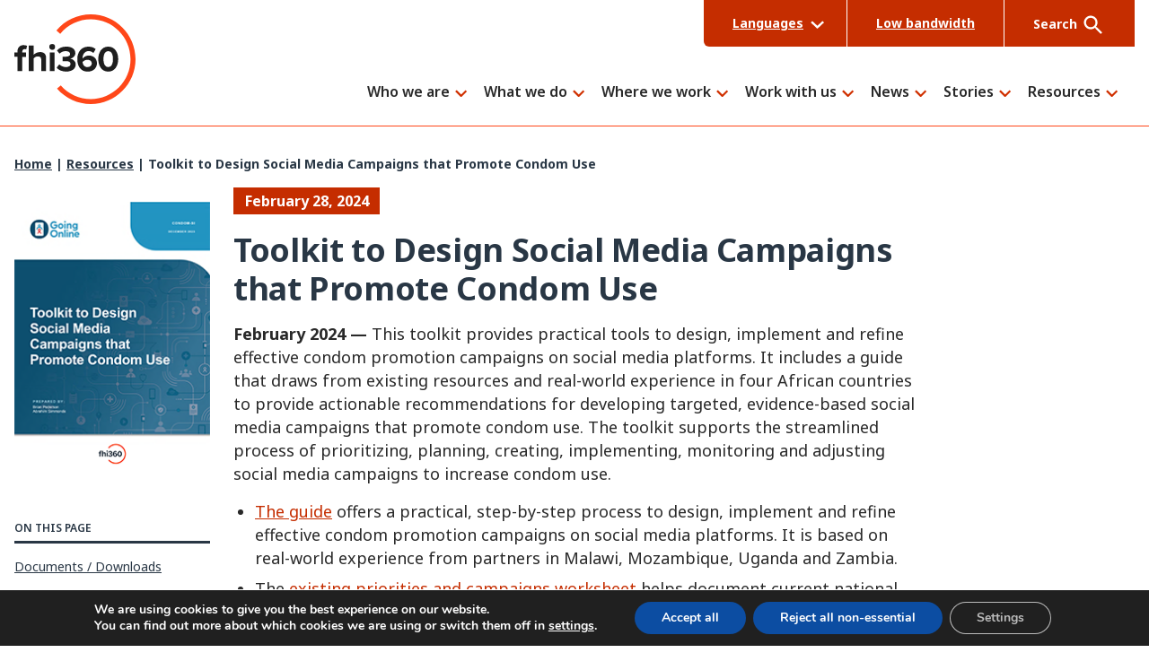

--- FILE ---
content_type: text/html; charset=UTF-8
request_url: https://www.fhi360.org/resources/toolkit-design-social-media-campaigns-promote-condom-use/
body_size: 26715
content:
<!doctype html>
<html lang="en-US">
<head>
	<meta charset="UTF-8">
	<meta name="viewport" content="width=device-width, initial-scale=1">
	<link rel="profile" href="https://gmpg.org/xfn/11">
    <meta name="google-site-verification" content="6TblompTG6ebimfJFnhbcAFYPi4V6NPjzFUCiqTAwEM" />
	<meta name='robots' content='index, follow, max-image-preview:large, max-snippet:-1, max-video-preview:-1' />
	<style>img:is([sizes="auto" i], [sizes^="auto," i]) { contain-intrinsic-size: 3000px 1500px }</style>
	
	<!-- This site is optimized with the Yoast SEO Premium plugin v26.7 (Yoast SEO v26.7) - https://yoast.com/wordpress/plugins/seo/ -->
	<title>Toolkit to Design Social Media Campaigns that Promote Condom Use - FHI 360</title>
	<link rel="canonical" href="https://www.fhi360.org/resources/toolkit-design-social-media-campaigns-promote-condom-use/" />
	<meta property="og:locale" content="en_US" />
	<meta property="og:type" content="article" />
	<meta property="og:title" content="Toolkit to Design Social Media Campaigns that Promote Condom Use" />
	<meta property="og:description" content="February 2024 — This toolkit provides practical tools to design, implement and refine effective condom promotion campaigns on social media platforms. It includes a guide that draws from existing resources and real-world experience in four African countries to provide actionable recommendations for developing targeted, evidence-based social media campaigns that promote condom use. The toolkit supports [&hellip;]" />
	<meta property="og:url" content="https://www.fhi360.org/resources/toolkit-design-social-media-campaigns-promote-condom-use/" />
	<meta property="og:site_name" content="FHI 360" />
	<meta property="article:publisher" content="https://www.facebook.com/fhi360" />
	<meta property="article:modified_time" content="2024-09-18T15:20:38+00:00" />
	<meta property="og:image" content="https://www.fhi360.org/wp-content/uploads/2024/03/resource-going-online-social-media-campaign-guide-condom-use-220X304.png" />
	<meta property="og:image:width" content="220" />
	<meta property="og:image:height" content="304" />
	<meta property="og:image:type" content="image/png" />
	<meta name="twitter:card" content="summary_large_image" />
	<meta name="twitter:site" content="@fhi360" />
	<meta name="twitter:label1" content="Est. reading time" />
	<meta name="twitter:data1" content="2 minutes" />
	<script type="application/ld+json" class="yoast-schema-graph">{"@context":"https://schema.org","@graph":[{"@type":"WebPage","@id":"https://www.fhi360.org/resources/toolkit-design-social-media-campaigns-promote-condom-use/","url":"https://www.fhi360.org/resources/toolkit-design-social-media-campaigns-promote-condom-use/","name":"Toolkit to Design Social Media Campaigns that Promote Condom Use - FHI 360","isPartOf":{"@id":"https://www.fhi360.org/#website"},"primaryImageOfPage":{"@id":"https://www.fhi360.org/resources/toolkit-design-social-media-campaigns-promote-condom-use/#primaryimage"},"image":{"@id":"https://www.fhi360.org/resources/toolkit-design-social-media-campaigns-promote-condom-use/#primaryimage"},"thumbnailUrl":"https://www.fhi360.org/wp-content/uploads/2024/03/resource-going-online-social-media-campaign-guide-condom-use-220X304.png","datePublished":"2024-02-28T20:24:52+00:00","dateModified":"2024-09-18T15:20:38+00:00","breadcrumb":{"@id":"https://www.fhi360.org/resources/toolkit-design-social-media-campaigns-promote-condom-use/#breadcrumb"},"inLanguage":"en-US","potentialAction":[{"@type":"ReadAction","target":["https://www.fhi360.org/resources/toolkit-design-social-media-campaigns-promote-condom-use/"]}]},{"@type":"ImageObject","inLanguage":"en-US","@id":"https://www.fhi360.org/resources/toolkit-design-social-media-campaigns-promote-condom-use/#primaryimage","url":"https://www.fhi360.org/wp-content/uploads/2024/03/resource-going-online-social-media-campaign-guide-condom-use-220X304.png","contentUrl":"https://www.fhi360.org/wp-content/uploads/2024/03/resource-going-online-social-media-campaign-guide-condom-use-220X304.png","width":220,"height":304},{"@type":"BreadcrumbList","@id":"https://www.fhi360.org/resources/toolkit-design-social-media-campaigns-promote-condom-use/#breadcrumb","itemListElement":[{"@type":"ListItem","position":1,"name":"Home","item":"https://www.fhi360.org/"},{"@type":"ListItem","position":2,"name":"Resources","item":"https://www.fhi360.org/resources/"},{"@type":"ListItem","position":3,"name":"Toolkit to Design Social Media Campaigns that Promote Condom Use"}]},{"@type":"WebSite","@id":"https://www.fhi360.org/#website","url":"https://www.fhi360.org/","name":"FHI 360","description":"FHI 360 is a nonprofit human development organization dedicated to improving lives in lasting ways by advancing integrated, locally driven solutions.","publisher":{"@id":"https://www.fhi360.org/#organization"},"potentialAction":[{"@type":"SearchAction","target":{"@type":"EntryPoint","urlTemplate":"https://www.fhi360.org/?s={search_term_string}"},"query-input":{"@type":"PropertyValueSpecification","valueRequired":true,"valueName":"search_term_string"}}],"inLanguage":"en-US"},{"@type":"Organization","@id":"https://www.fhi360.org/#organization","name":"FHI 360","url":"https://www.fhi360.org/","logo":{"@type":"ImageObject","inLanguage":"en-US","@id":"https://www.fhi360.org/#/schema/logo/image/","url":"https://www.fhi360.org/wp-content/uploads/2023/11/fhi360-logo.svg","contentUrl":"https://www.fhi360.org/wp-content/uploads/2023/11/fhi360-logo.svg","width":135,"height":100,"caption":"FHI 360"},"image":{"@id":"https://www.fhi360.org/#/schema/logo/image/"},"sameAs":["https://www.facebook.com/fhi360","https://x.com/fhi360","https://www.linkedin.com/company/fhi-360","https://www.youtube.com/channel/UCQBil0X79qGUpd68rCBUfHw","https://www.instagram.com/fhi360/"]}]}</script>
	<!-- / Yoast SEO Premium plugin. -->


<link rel='dns-prefetch' href='//static.addtoany.com' />
<link rel='dns-prefetch' href='//cdn.jsdelivr.net' />
<link rel='dns-prefetch' href='//fonts.googleapis.com' />
<link rel='dns-prefetch' href='//fonts.gstatic.com' />
<script type="text/javascript">
/* <![CDATA[ */
window._wpemojiSettings = {"baseUrl":"https:\/\/s.w.org\/images\/core\/emoji\/16.0.1\/72x72\/","ext":".png","svgUrl":"https:\/\/s.w.org\/images\/core\/emoji\/16.0.1\/svg\/","svgExt":".svg","source":{"concatemoji":"https:\/\/www.fhi360.org\/wp-includes\/js\/wp-emoji-release.min.js?ver=c4ea56e958428cf3fff49e779a67ff32"}};
/*! This file is auto-generated */
!function(s,n){var o,i,e;function c(e){try{var t={supportTests:e,timestamp:(new Date).valueOf()};sessionStorage.setItem(o,JSON.stringify(t))}catch(e){}}function p(e,t,n){e.clearRect(0,0,e.canvas.width,e.canvas.height),e.fillText(t,0,0);var t=new Uint32Array(e.getImageData(0,0,e.canvas.width,e.canvas.height).data),a=(e.clearRect(0,0,e.canvas.width,e.canvas.height),e.fillText(n,0,0),new Uint32Array(e.getImageData(0,0,e.canvas.width,e.canvas.height).data));return t.every(function(e,t){return e===a[t]})}function u(e,t){e.clearRect(0,0,e.canvas.width,e.canvas.height),e.fillText(t,0,0);for(var n=e.getImageData(16,16,1,1),a=0;a<n.data.length;a++)if(0!==n.data[a])return!1;return!0}function f(e,t,n,a){switch(t){case"flag":return n(e,"\ud83c\udff3\ufe0f\u200d\u26a7\ufe0f","\ud83c\udff3\ufe0f\u200b\u26a7\ufe0f")?!1:!n(e,"\ud83c\udde8\ud83c\uddf6","\ud83c\udde8\u200b\ud83c\uddf6")&&!n(e,"\ud83c\udff4\udb40\udc67\udb40\udc62\udb40\udc65\udb40\udc6e\udb40\udc67\udb40\udc7f","\ud83c\udff4\u200b\udb40\udc67\u200b\udb40\udc62\u200b\udb40\udc65\u200b\udb40\udc6e\u200b\udb40\udc67\u200b\udb40\udc7f");case"emoji":return!a(e,"\ud83e\udedf")}return!1}function g(e,t,n,a){var r="undefined"!=typeof WorkerGlobalScope&&self instanceof WorkerGlobalScope?new OffscreenCanvas(300,150):s.createElement("canvas"),o=r.getContext("2d",{willReadFrequently:!0}),i=(o.textBaseline="top",o.font="600 32px Arial",{});return e.forEach(function(e){i[e]=t(o,e,n,a)}),i}function t(e){var t=s.createElement("script");t.src=e,t.defer=!0,s.head.appendChild(t)}"undefined"!=typeof Promise&&(o="wpEmojiSettingsSupports",i=["flag","emoji"],n.supports={everything:!0,everythingExceptFlag:!0},e=new Promise(function(e){s.addEventListener("DOMContentLoaded",e,{once:!0})}),new Promise(function(t){var n=function(){try{var e=JSON.parse(sessionStorage.getItem(o));if("object"==typeof e&&"number"==typeof e.timestamp&&(new Date).valueOf()<e.timestamp+604800&&"object"==typeof e.supportTests)return e.supportTests}catch(e){}return null}();if(!n){if("undefined"!=typeof Worker&&"undefined"!=typeof OffscreenCanvas&&"undefined"!=typeof URL&&URL.createObjectURL&&"undefined"!=typeof Blob)try{var e="postMessage("+g.toString()+"("+[JSON.stringify(i),f.toString(),p.toString(),u.toString()].join(",")+"));",a=new Blob([e],{type:"text/javascript"}),r=new Worker(URL.createObjectURL(a),{name:"wpTestEmojiSupports"});return void(r.onmessage=function(e){c(n=e.data),r.terminate(),t(n)})}catch(e){}c(n=g(i,f,p,u))}t(n)}).then(function(e){for(var t in e)n.supports[t]=e[t],n.supports.everything=n.supports.everything&&n.supports[t],"flag"!==t&&(n.supports.everythingExceptFlag=n.supports.everythingExceptFlag&&n.supports[t]);n.supports.everythingExceptFlag=n.supports.everythingExceptFlag&&!n.supports.flag,n.DOMReady=!1,n.readyCallback=function(){n.DOMReady=!0}}).then(function(){return e}).then(function(){var e;n.supports.everything||(n.readyCallback(),(e=n.source||{}).concatemoji?t(e.concatemoji):e.wpemoji&&e.twemoji&&(t(e.twemoji),t(e.wpemoji)))}))}((window,document),window._wpemojiSettings);
/* ]]> */
</script>
<style id='wp-emoji-styles-inline-css' type='text/css'>

	img.wp-smiley, img.emoji {
		display: inline !important;
		border: none !important;
		box-shadow: none !important;
		height: 1em !important;
		width: 1em !important;
		margin: 0 0.07em !important;
		vertical-align: -0.1em !important;
		background: none !important;
		padding: 0 !important;
	}
</style>
<link rel='stylesheet' id='wp-block-library-css' href='https://www.fhi360.org/wp-includes/css/dist/block-library/style.min.css?ver=c4ea56e958428cf3fff49e779a67ff32' type='text/css' media='all' />
<style id='safe-svg-svg-icon-style-inline-css' type='text/css'>
.safe-svg-cover{text-align:center}.safe-svg-cover .safe-svg-inside{display:inline-block;max-width:100%}.safe-svg-cover svg{fill:currentColor;height:100%;max-height:100%;max-width:100%;width:100%}

</style>
<style id='gesso-megamenu-inline-css' type='text/css'>
/*!**************************************************************************************************************************************************************************************************************!*\
  !*** css ./node_modules/css-loader/dist/cjs.js!./node_modules/postcss-loader/dist/cjs.js!./node_modules/sass-loader/dist/cjs.js??ruleSet[1].rules[0].use[3]!./source/03-blocks/maxmegamenu/maxmegamenu.scss ***!
  \**************************************************************************************************************************************************************************************************************/
/**
 * Breakpoints & Media Queries
 */
/**
*  Converts a hex value into the rgb equivalent.
*
* @param {string} hex - the hexadecimal value to convert
* @return {string} comma separated rgb values
*/
/**
 * Long content fade mixin
 *
 * Creates a fading overlay to signify that the content is longer
 * than the space allows.
 */
/**
 * Breakpoint mixins
 */
/**
 * Focus styles.
 */
/**
 * Applies editor left position to the selector passed as argument
 */
/**
 * Styles that are reused verbatim in a few places
 */
/**
 * Allows users to opt-out of animations via OS-level preferences.
 */
/**
 * Reset default styles for JavaScript UI based pages.
 * This is a WP-admin agnostic reset
 */
/**
 * Reset the WP Admin page styles for Gutenberg-like pages.
 */
@media (max-width: 50em) {
  .maxmegamenu__menu {
    padding-top: 2.2222222222rem !important;
  }
}
.maxmegamenu__menu a:focus {
  outline-offset: 3px !important;
}
.maxmegamenu__menu .mega-menu-description {
  color: #5F5F61 !important;
  font-size: 0.6666666667rem !important;
  font-style: normal !important;
  margin-top: 0 !important;
}
.maxmegamenu__menu .max-mega-menu > li.mega-menu-item > .mega-sub-menu {
  border-top: 1px solid #CFCFCF !important;
  top: 46px !important;
}
.maxmegamenu__menu .mega-indicator {
  color: #c52d00 !important;
}
.maxmegamenu__menu .mega-indicator::after {
  background-image: url([data-uri]) !important;
  background-position: right 6px !important;
  background-repeat: no-repeat !important;
  background-size: 14px auto !important;
  content: "" !important;
  height: 14px !important;
  width: 14px !important;
}
.maxmegamenu__menu .is-style-secondary .wp-block-button__link {
  font-size: 0.7777777778rem;
}
.maxmegamenu__menu a:not([href]) {
  cursor: default !important;
}
.maxmegamenu__menu a:not([href]):hover, .maxmegamenu__menu a:not([href]):focus {
  color: #292929 !important;
}

.mega-toggle-on .mega-indicator::after {
  background-position: right 0 !important;
  transform: rotate(180deg) !important;
}

ul.mega-sub-menu .wp-block-button__link {
  background-color: transparent;
  padding-left: 0 !important;
}
ul.mega-sub-menu .wp-block-button__link:hover {
  background-color: transparent;
}

li.mega-menu-item {
  line-height: 1.1 !important;
}
li.mega-menu-item.mega-current-menu-ancestor > a.mega-menu-link::after {
  background-color: #c52d00 !important;
}
li.mega-menu-item > a.mega-menu-link {
  font-weight: 600 !important;
  line-height: 1.1 !important;
  padding-left: 0 !important;
  position: relative !important;
}
@media (min-width: 62.5em) and (max-width: 66.25em) {
  li.mega-menu-item > a.mega-menu-link {
    font-size: 0.6666666667rem !important;
  }
}
@media (min-width: 66.25em) and (max-width: 72.5em) {
  li.mega-menu-item > a.mega-menu-link {
    font-size: 0.7777777778rem !important;
  }
}
@media (max-width: 62.5em) {
  li.mega-menu-item > a.mega-menu-link {
    padding-bottom: 1.7777777778rem !important;
    padding-top: 1.7777777778rem !important;
  }
}
li.mega-menu-item > a.mega-menu-link::after {
  background-color: transparent !important;
  border-radius: 20px !important;
  bottom: -6px !important;
  content: "" !important;
  display: block !important;
  height: 5px !important;
  position: absolute !important;
  width: calc(100% - 20px) !important;
}
@media (max-width: 62.5em) {
  li.mega-menu-item > .mega-sub-menu a.mega-menu-link {
    padding-bottom: 0 !important;
    padding-top: 0 !important;
  }
}
@media (prefers-reduced-motion: no-preference) and (min-width: 1000px) {
  li.mega-menu-item {
    animation: entrance-left var(--entrance-left-duration) var(--entrance-left-easing) backwards;
  }
  li.mega-menu-item:nth-of-type(1) {
    animation-delay: calc(var(--entrance-left-global-delay) + var(--entrance-left-stagger-delay) * 1);
  }
  li.mega-menu-item:nth-of-type(2) {
    animation-delay: calc(var(--entrance-left-global-delay) + var(--entrance-left-stagger-delay) * 2);
  }
  li.mega-menu-item:nth-of-type(3) {
    animation-delay: calc(var(--entrance-left-global-delay) + var(--entrance-left-stagger-delay) * 3);
  }
  li.mega-menu-item:nth-of-type(4) {
    animation-delay: calc(var(--entrance-left-global-delay) + var(--entrance-left-stagger-delay) * 4);
  }
  li.mega-menu-item:nth-of-type(5) {
    animation-delay: calc(var(--entrance-left-global-delay) + var(--entrance-left-stagger-delay) * 5);
  }
  li.mega-menu-item:nth-of-type(6) {
    animation-delay: calc(var(--entrance-left-global-delay) + var(--entrance-left-stagger-delay) * 6);
  }
  li.mega-menu-item:nth-of-type(7) {
    animation-delay: calc(var(--entrance-left-global-delay) + var(--entrance-left-stagger-delay) * 7);
  }
  li.mega-menu-item:nth-of-type(8) {
    animation-delay: calc(var(--entrance-left-global-delay) + var(--entrance-left-stagger-delay) * 8);
  }
  li.mega-menu-item:nth-of-type(9) {
    animation-delay: calc(var(--entrance-left-global-delay) + var(--entrance-left-stagger-delay) * 9);
  }
  li.mega-menu-item:nth-of-type(10) {
    animation-delay: calc(var(--entrance-left-global-delay) + var(--entrance-left-stagger-delay) * 10);
  }
}

@media (min-width: 62.5em) {
  .maxmegamenu__grid {
    padding-bottom: 4rem !important;
    padding-top: 4rem !important;
  }
}

@media (min-width: 62.5em) {
  .maxmegamenu__grid--first {
    padding-left: 0.8888888889rem !important;
  }
}
@media (min-width: 75em) {
  .maxmegamenu__grid--first {
    padding-left: 1.7777777778rem !important;
  }
}

@media (min-width: 62.5em) {
  .maxmegamenu__grid--last {
    padding-right: 0.8888888889rem !important;
  }
}
@media (min-width: 75em) {
  .maxmegamenu__grid--last {
    padding-right: 1.7777777778rem !important;
  }
}

.maxmegamenu__panel {
  background-color: #ffffff !important;
  border-right: 1px solid #CFCFCF !important;
  padding: 1.7777777778rem 1.3333333333rem !important;
}
@media (min-width: 62.5em) {
  .maxmegamenu__panel {
    min-height: 100vh !important;
    padding: 4rem 3.1111111111rem 5.3333333333rem 3.1111111111rem !important;
  }
}
@media (min-width: 62.5em) and (max-width: 75em) {
  .maxmegamenu__panel {
    padding: 4rem 1.7777777778rem 5.3333333333rem 1.7777777778rem !important;
  }
}
.maxmegamenu__reports-menu .maxmegamenu__panel p {
  color: #292929 !important;
  font-size: 0.8888888889rem !important;
  line-height: 1.45 !important;
}
.maxmegamenu__panel .maxmegamenu__label {
  color: #5F5F61;
  display: block;
  font-size: 0.5555555556rem;
  font-weight: 700 !important;
  margin-bottom: 0.8888888889rem !important;
  padding-bottom: 0 !important;
  text-transform: uppercase;
}
.maxmegamenu__panel .mega-sub-menu > .mega-menu-item {
  padding: 0 !important;
}
.maxmegamenu__panel li.mega-menu-item a.mega-menu-link {
  font-size: 0.7777777778rem !important;
  font-weight: 700 !important;
  margin-bottom: 1.3333333333rem !important;
}
.maxmegamenu__panel li.mega-menu-item.mega-menu-item-has-children > a.mega-menu-link, .maxmegamenu__panel li.mega-menu-item:not(.mega-menu-item-type-widget):first-child > a.mega-menu-link {
  font-size: 1.7777777778rem !important;
  margin-bottom: 1.7777777778rem !important;
}
.maxmegamenu__panel li.mega-menu-item.mega-menu-item-has-children > .mega-sub-menu a.mega-menu-link, .maxmegamenu__panel li.mega-menu-item:not(.mega-menu-item-type-widget):first-child > .mega-sub-menu a.mega-menu-link {
  font-size: 0.7777777778rem !important;
  font-weight: 700 !important;
  margin-bottom: 1.3333333333rem !important;
}

.maxmegamenu__large-links {
  padding-top: 1.7777777778rem !important;
}
@media (min-width: 62.5em) {
  .maxmegamenu__large-links {
    max-width: 400px !important;
    padding: 4rem 1.3333333333rem !important;
  }
}
@media (min-width: 75em) {
  .maxmegamenu__large-links {
    max-width: 500px !important;
    padding: 4rem 3.1111111111rem !important;
  }
}
.maxmegamenu__reports .maxmegamenu__large-links {
  max-width: unset !important;
}
.maxmegamenu__large-links li.mega-menu-item {
  font-size: 1.3333333333rem !important;
  list-style-type: none !important;
  margin-bottom: 2.6666666667rem !important;
  padding: 0 !important;
}
.maxmegamenu__large-links li.mega-menu-item > a.mega-menu-link {
  background-image: url([data-uri]) !important;
  background-position: right 12px !important;
  background-repeat: no-repeat !important;
  background-size: auto 15px !important;
  color: #292929 !important;
  display: inline-block !important;
  font-size: 1.3333333333rem !important;
  font-weight: 600 !important;
  line-height: 1.45 !important;
  padding-right: 1.1111111111rem !important;
  text-decoration: none !important;
}
.maxmegamenu__large-links li.mega-menu-item > a.mega-menu-link:hover {
  text-decoration: underline !important;
}

/*# sourceMappingURL=maxmegamenu.css.map*/
</style>
<style id='global-styles-inline-css' type='text/css'>
:root{--wp--preset--aspect-ratio--square: 1;--wp--preset--aspect-ratio--4-3: 4/3;--wp--preset--aspect-ratio--3-4: 3/4;--wp--preset--aspect-ratio--3-2: 3/2;--wp--preset--aspect-ratio--2-3: 2/3;--wp--preset--aspect-ratio--16-9: 16/9;--wp--preset--aspect-ratio--9-16: 9/16;--wp--preset--color--black: #000000;--wp--preset--color--cyan-bluish-gray: #abb8c3;--wp--preset--color--white: #ffffff;--wp--preset--color--pale-pink: #f78da7;--wp--preset--color--vivid-red: #cf2e2e;--wp--preset--color--luminous-vivid-orange: #ff6900;--wp--preset--color--luminous-vivid-amber: #fcb900;--wp--preset--color--light-green-cyan: #7bdcb5;--wp--preset--color--vivid-green-cyan: #00d084;--wp--preset--color--pale-cyan-blue: #8ed1fc;--wp--preset--color--vivid-cyan-blue: #0693e3;--wp--preset--color--vivid-purple: #9b51e0;--wp--preset--color--brand-orange-1-base: #ff4719;--wp--preset--color--brand-orange-2-base: #c52d00;--wp--preset--color--brand-blue-base: #293745;--wp--preset--color--grayscale-white: #ffffff;--wp--preset--color--grayscale-gray-1: #E8E8E8;--wp--preset--color--grayscale-gray-2: #EFEFEF;--wp--preset--color--grayscale-gray-3: #CFCFCF;--wp--preset--color--grayscale-gray-4: #9F9FA0;--wp--preset--color--grayscale-gray-5: #5F5F61;--wp--preset--color--grayscale-gray-6: #292929;--wp--preset--color--grayscale-black: #000000;--wp--preset--color--other-yellow-base: #fad980;--wp--preset--color--other-yellow-light: #fff1d2;--wp--preset--color--other-yellow-neon-base: #ff0;--wp--preset--color--other-green-base: #94bfa2;--wp--preset--color--other-green-light: #e7f4e4;--wp--preset--color--other-red-base: #e31c3d;--wp--preset--color--other-red-light: #e59393;--wp--preset--color--other-red-light-1: #f9dede;--wp--preset--color--other-red-dark: #cd2026;--wp--preset--color--other-red-dark-1: #981b1e;--wp--preset--gradient--vivid-cyan-blue-to-vivid-purple: linear-gradient(135deg,rgba(6,147,227,1) 0%,rgb(155,81,224) 100%);--wp--preset--gradient--light-green-cyan-to-vivid-green-cyan: linear-gradient(135deg,rgb(122,220,180) 0%,rgb(0,208,130) 100%);--wp--preset--gradient--luminous-vivid-amber-to-luminous-vivid-orange: linear-gradient(135deg,rgba(252,185,0,1) 0%,rgba(255,105,0,1) 100%);--wp--preset--gradient--luminous-vivid-orange-to-vivid-red: linear-gradient(135deg,rgba(255,105,0,1) 0%,rgb(207,46,46) 100%);--wp--preset--gradient--very-light-gray-to-cyan-bluish-gray: linear-gradient(135deg,rgb(238,238,238) 0%,rgb(169,184,195) 100%);--wp--preset--gradient--cool-to-warm-spectrum: linear-gradient(135deg,rgb(74,234,220) 0%,rgb(151,120,209) 20%,rgb(207,42,186) 40%,rgb(238,44,130) 60%,rgb(251,105,98) 80%,rgb(254,248,76) 100%);--wp--preset--gradient--blush-light-purple: linear-gradient(135deg,rgb(255,206,236) 0%,rgb(152,150,240) 100%);--wp--preset--gradient--blush-bordeaux: linear-gradient(135deg,rgb(254,205,165) 0%,rgb(254,45,45) 50%,rgb(107,0,62) 100%);--wp--preset--gradient--luminous-dusk: linear-gradient(135deg,rgb(255,203,112) 0%,rgb(199,81,192) 50%,rgb(65,88,208) 100%);--wp--preset--gradient--pale-ocean: linear-gradient(135deg,rgb(255,245,203) 0%,rgb(182,227,212) 50%,rgb(51,167,181) 100%);--wp--preset--gradient--electric-grass: linear-gradient(135deg,rgb(202,248,128) 0%,rgb(113,206,126) 100%);--wp--preset--gradient--midnight: linear-gradient(135deg,rgb(2,3,129) 0%,rgb(40,116,252) 100%);--wp--preset--font-size--small: 13px;--wp--preset--font-size--medium: 20px;--wp--preset--font-size--large: 36px;--wp--preset--font-size--x-large: 42px;--wp--preset--font-size--1: 16px;--wp--preset--font-size--2: 18px;--wp--preset--font-size--3: 20px;--wp--preset--font-size--4: 24px;--wp--preset--font-size--5: 28px;--wp--preset--font-size--6: 32px;--wp--preset--font-size--7: 44px;--wp--preset--font-size--8: 48px;--wp--preset--font-size--9: 60px;--wp--preset--font-size--10: 72px;--wp--preset--font-size--0-25: 12px;--wp--preset--font-size--0-5: 14px;--wp--preset--font-family--primary: "Noto Sans", sans-serif;--wp--preset--font-family--system: -apple-system, BlinkMacSystemFont, "Segoe UI", Roboto, "Oxygen-Sans", Ubuntu, Cantarell, "Fira Sans", Droid Sans, sans-serif;--wp--preset--font-family--monospace: Menlo, Consolas, "Lucida Console", "Liberation Mono", "Courier New", monospace, sans-serif;--wp--preset--spacing--20: 0.44rem;--wp--preset--spacing--30: 0.67rem;--wp--preset--spacing--40: 1rem;--wp--preset--spacing--50: 1.5rem;--wp--preset--spacing--60: 2.25rem;--wp--preset--spacing--70: 3.38rem;--wp--preset--spacing--80: 5.06rem;--wp--preset--shadow--natural: 6px 6px 9px rgba(0, 0, 0, 0.2);--wp--preset--shadow--deep: 12px 12px 50px rgba(0, 0, 0, 0.4);--wp--preset--shadow--sharp: 6px 6px 0px rgba(0, 0, 0, 0.2);--wp--preset--shadow--outlined: 6px 6px 0px -3px rgba(255, 255, 255, 1), 6px 6px rgba(0, 0, 0, 1);--wp--preset--shadow--crisp: 6px 6px 0px rgba(0, 0, 0, 1);--wp--custom--constrain--sm: 800px;--wp--custom--constrain--md: 1440px;--wp--custom--constrain--lg: 2200px;}:root { --wp--style--global--content-size: 1440px;--wp--style--global--wide-size: 2200px; }:where(body) { margin: 0; }.wp-site-blocks > .alignleft { float: left; margin-right: 2em; }.wp-site-blocks > .alignright { float: right; margin-left: 2em; }.wp-site-blocks > .aligncenter { justify-content: center; margin-left: auto; margin-right: auto; }:where(.is-layout-flex){gap: 0.5em;}:where(.is-layout-grid){gap: 0.5em;}.is-layout-flow > .alignleft{float: left;margin-inline-start: 0;margin-inline-end: 2em;}.is-layout-flow > .alignright{float: right;margin-inline-start: 2em;margin-inline-end: 0;}.is-layout-flow > .aligncenter{margin-left: auto !important;margin-right: auto !important;}.is-layout-constrained > .alignleft{float: left;margin-inline-start: 0;margin-inline-end: 2em;}.is-layout-constrained > .alignright{float: right;margin-inline-start: 2em;margin-inline-end: 0;}.is-layout-constrained > .aligncenter{margin-left: auto !important;margin-right: auto !important;}.is-layout-constrained > :where(:not(.alignleft):not(.alignright):not(.alignfull)){max-width: var(--wp--style--global--content-size);margin-left: auto !important;margin-right: auto !important;}.is-layout-constrained > .alignwide{max-width: var(--wp--style--global--wide-size);}body .is-layout-flex{display: flex;}.is-layout-flex{flex-wrap: wrap;align-items: center;}.is-layout-flex > :is(*, div){margin: 0;}body .is-layout-grid{display: grid;}.is-layout-grid > :is(*, div){margin: 0;}body{padding-top: 0px;padding-right: 0px;padding-bottom: 0px;padding-left: 0px;}a:where(:not(.wp-element-button)){text-decoration: underline;}h1, h2, h3, h4, h5, h6{font-weight: 700;}h1{font-family: var(--wp--preset--font-family--noto-sans-display);}h2{font-family: var(--wp--preset--font-family--noto-sans-display);}h3{font-family: var(--wp--preset--font-family--noto-sans-display);}h4{font-family: var(--wp--preset--font-family--noto-sans-display);}h5{font-family: var(--wp--preset--font-family--noto-sans-display);}h6{font-family: var(--wp--preset--font-family--noto-sans-display);}:root :where(.wp-element-button, .wp-block-button__link){background-color: var(--wp--preset--color--grayscale-white);border-radius: 100px;border-width: 2px;border-style: solid;color: var(--wp--preset--color--brand-blue-base);font-family: inherit;font-size: inherit;line-height: inherit;padding: calc(0.667em + 2px) calc(1.333em + 2px);text-decoration: none;}:root :where(.wp-element-button:hover, .wp-block-button__link:hover){background-color: var(--wp--preset--color--grayscale-white);color: var(--wp--preset--color--brand-blue-base);}:root :where(.wp-element-button:focus, .wp-block-button__link:focus){background-color: var(--wp--preset--color--grayscale-white);color: var(--wp--preset--color--brand-blue-base);}:root :where(.wp-element-button:active, .wp-block-button__link:active){background-color: var(--wp--preset--color--grayscale-white);color: var(--wp--preset--color--grayscale-black);}.has-black-color{color: var(--wp--preset--color--black) !important;}.has-cyan-bluish-gray-color{color: var(--wp--preset--color--cyan-bluish-gray) !important;}.has-white-color{color: var(--wp--preset--color--white) !important;}.has-pale-pink-color{color: var(--wp--preset--color--pale-pink) !important;}.has-vivid-red-color{color: var(--wp--preset--color--vivid-red) !important;}.has-luminous-vivid-orange-color{color: var(--wp--preset--color--luminous-vivid-orange) !important;}.has-luminous-vivid-amber-color{color: var(--wp--preset--color--luminous-vivid-amber) !important;}.has-light-green-cyan-color{color: var(--wp--preset--color--light-green-cyan) !important;}.has-vivid-green-cyan-color{color: var(--wp--preset--color--vivid-green-cyan) !important;}.has-pale-cyan-blue-color{color: var(--wp--preset--color--pale-cyan-blue) !important;}.has-vivid-cyan-blue-color{color: var(--wp--preset--color--vivid-cyan-blue) !important;}.has-vivid-purple-color{color: var(--wp--preset--color--vivid-purple) !important;}.has-brand-orange-1-base-color{color: var(--wp--preset--color--brand-orange-1-base) !important;}.has-brand-orange-2-base-color{color: var(--wp--preset--color--brand-orange-2-base) !important;}.has-brand-blue-base-color{color: var(--wp--preset--color--brand-blue-base) !important;}.has-grayscale-white-color{color: var(--wp--preset--color--grayscale-white) !important;}.has-grayscale-gray-1-color{color: var(--wp--preset--color--grayscale-gray-1) !important;}.has-grayscale-gray-2-color{color: var(--wp--preset--color--grayscale-gray-2) !important;}.has-grayscale-gray-3-color{color: var(--wp--preset--color--grayscale-gray-3) !important;}.has-grayscale-gray-4-color{color: var(--wp--preset--color--grayscale-gray-4) !important;}.has-grayscale-gray-5-color{color: var(--wp--preset--color--grayscale-gray-5) !important;}.has-grayscale-gray-6-color{color: var(--wp--preset--color--grayscale-gray-6) !important;}.has-grayscale-black-color{color: var(--wp--preset--color--grayscale-black) !important;}.has-other-yellow-base-color{color: var(--wp--preset--color--other-yellow-base) !important;}.has-other-yellow-light-color{color: var(--wp--preset--color--other-yellow-light) !important;}.has-other-yellow-neon-base-color{color: var(--wp--preset--color--other-yellow-neon-base) !important;}.has-other-green-base-color{color: var(--wp--preset--color--other-green-base) !important;}.has-other-green-light-color{color: var(--wp--preset--color--other-green-light) !important;}.has-other-red-base-color{color: var(--wp--preset--color--other-red-base) !important;}.has-other-red-light-color{color: var(--wp--preset--color--other-red-light) !important;}.has-other-red-light-1-color{color: var(--wp--preset--color--other-red-light-1) !important;}.has-other-red-dark-color{color: var(--wp--preset--color--other-red-dark) !important;}.has-other-red-dark-1-color{color: var(--wp--preset--color--other-red-dark-1) !important;}.has-black-background-color{background-color: var(--wp--preset--color--black) !important;}.has-cyan-bluish-gray-background-color{background-color: var(--wp--preset--color--cyan-bluish-gray) !important;}.has-white-background-color{background-color: var(--wp--preset--color--white) !important;}.has-pale-pink-background-color{background-color: var(--wp--preset--color--pale-pink) !important;}.has-vivid-red-background-color{background-color: var(--wp--preset--color--vivid-red) !important;}.has-luminous-vivid-orange-background-color{background-color: var(--wp--preset--color--luminous-vivid-orange) !important;}.has-luminous-vivid-amber-background-color{background-color: var(--wp--preset--color--luminous-vivid-amber) !important;}.has-light-green-cyan-background-color{background-color: var(--wp--preset--color--light-green-cyan) !important;}.has-vivid-green-cyan-background-color{background-color: var(--wp--preset--color--vivid-green-cyan) !important;}.has-pale-cyan-blue-background-color{background-color: var(--wp--preset--color--pale-cyan-blue) !important;}.has-vivid-cyan-blue-background-color{background-color: var(--wp--preset--color--vivid-cyan-blue) !important;}.has-vivid-purple-background-color{background-color: var(--wp--preset--color--vivid-purple) !important;}.has-brand-orange-1-base-background-color{background-color: var(--wp--preset--color--brand-orange-1-base) !important;}.has-brand-orange-2-base-background-color{background-color: var(--wp--preset--color--brand-orange-2-base) !important;}.has-brand-blue-base-background-color{background-color: var(--wp--preset--color--brand-blue-base) !important;}.has-grayscale-white-background-color{background-color: var(--wp--preset--color--grayscale-white) !important;}.has-grayscale-gray-1-background-color{background-color: var(--wp--preset--color--grayscale-gray-1) !important;}.has-grayscale-gray-2-background-color{background-color: var(--wp--preset--color--grayscale-gray-2) !important;}.has-grayscale-gray-3-background-color{background-color: var(--wp--preset--color--grayscale-gray-3) !important;}.has-grayscale-gray-4-background-color{background-color: var(--wp--preset--color--grayscale-gray-4) !important;}.has-grayscale-gray-5-background-color{background-color: var(--wp--preset--color--grayscale-gray-5) !important;}.has-grayscale-gray-6-background-color{background-color: var(--wp--preset--color--grayscale-gray-6) !important;}.has-grayscale-black-background-color{background-color: var(--wp--preset--color--grayscale-black) !important;}.has-other-yellow-base-background-color{background-color: var(--wp--preset--color--other-yellow-base) !important;}.has-other-yellow-light-background-color{background-color: var(--wp--preset--color--other-yellow-light) !important;}.has-other-yellow-neon-base-background-color{background-color: var(--wp--preset--color--other-yellow-neon-base) !important;}.has-other-green-base-background-color{background-color: var(--wp--preset--color--other-green-base) !important;}.has-other-green-light-background-color{background-color: var(--wp--preset--color--other-green-light) !important;}.has-other-red-base-background-color{background-color: var(--wp--preset--color--other-red-base) !important;}.has-other-red-light-background-color{background-color: var(--wp--preset--color--other-red-light) !important;}.has-other-red-light-1-background-color{background-color: var(--wp--preset--color--other-red-light-1) !important;}.has-other-red-dark-background-color{background-color: var(--wp--preset--color--other-red-dark) !important;}.has-other-red-dark-1-background-color{background-color: var(--wp--preset--color--other-red-dark-1) !important;}.has-black-border-color{border-color: var(--wp--preset--color--black) !important;}.has-cyan-bluish-gray-border-color{border-color: var(--wp--preset--color--cyan-bluish-gray) !important;}.has-white-border-color{border-color: var(--wp--preset--color--white) !important;}.has-pale-pink-border-color{border-color: var(--wp--preset--color--pale-pink) !important;}.has-vivid-red-border-color{border-color: var(--wp--preset--color--vivid-red) !important;}.has-luminous-vivid-orange-border-color{border-color: var(--wp--preset--color--luminous-vivid-orange) !important;}.has-luminous-vivid-amber-border-color{border-color: var(--wp--preset--color--luminous-vivid-amber) !important;}.has-light-green-cyan-border-color{border-color: var(--wp--preset--color--light-green-cyan) !important;}.has-vivid-green-cyan-border-color{border-color: var(--wp--preset--color--vivid-green-cyan) !important;}.has-pale-cyan-blue-border-color{border-color: var(--wp--preset--color--pale-cyan-blue) !important;}.has-vivid-cyan-blue-border-color{border-color: var(--wp--preset--color--vivid-cyan-blue) !important;}.has-vivid-purple-border-color{border-color: var(--wp--preset--color--vivid-purple) !important;}.has-brand-orange-1-base-border-color{border-color: var(--wp--preset--color--brand-orange-1-base) !important;}.has-brand-orange-2-base-border-color{border-color: var(--wp--preset--color--brand-orange-2-base) !important;}.has-brand-blue-base-border-color{border-color: var(--wp--preset--color--brand-blue-base) !important;}.has-grayscale-white-border-color{border-color: var(--wp--preset--color--grayscale-white) !important;}.has-grayscale-gray-1-border-color{border-color: var(--wp--preset--color--grayscale-gray-1) !important;}.has-grayscale-gray-2-border-color{border-color: var(--wp--preset--color--grayscale-gray-2) !important;}.has-grayscale-gray-3-border-color{border-color: var(--wp--preset--color--grayscale-gray-3) !important;}.has-grayscale-gray-4-border-color{border-color: var(--wp--preset--color--grayscale-gray-4) !important;}.has-grayscale-gray-5-border-color{border-color: var(--wp--preset--color--grayscale-gray-5) !important;}.has-grayscale-gray-6-border-color{border-color: var(--wp--preset--color--grayscale-gray-6) !important;}.has-grayscale-black-border-color{border-color: var(--wp--preset--color--grayscale-black) !important;}.has-other-yellow-base-border-color{border-color: var(--wp--preset--color--other-yellow-base) !important;}.has-other-yellow-light-border-color{border-color: var(--wp--preset--color--other-yellow-light) !important;}.has-other-yellow-neon-base-border-color{border-color: var(--wp--preset--color--other-yellow-neon-base) !important;}.has-other-green-base-border-color{border-color: var(--wp--preset--color--other-green-base) !important;}.has-other-green-light-border-color{border-color: var(--wp--preset--color--other-green-light) !important;}.has-other-red-base-border-color{border-color: var(--wp--preset--color--other-red-base) !important;}.has-other-red-light-border-color{border-color: var(--wp--preset--color--other-red-light) !important;}.has-other-red-light-1-border-color{border-color: var(--wp--preset--color--other-red-light-1) !important;}.has-other-red-dark-border-color{border-color: var(--wp--preset--color--other-red-dark) !important;}.has-other-red-dark-1-border-color{border-color: var(--wp--preset--color--other-red-dark-1) !important;}.has-vivid-cyan-blue-to-vivid-purple-gradient-background{background: var(--wp--preset--gradient--vivid-cyan-blue-to-vivid-purple) !important;}.has-light-green-cyan-to-vivid-green-cyan-gradient-background{background: var(--wp--preset--gradient--light-green-cyan-to-vivid-green-cyan) !important;}.has-luminous-vivid-amber-to-luminous-vivid-orange-gradient-background{background: var(--wp--preset--gradient--luminous-vivid-amber-to-luminous-vivid-orange) !important;}.has-luminous-vivid-orange-to-vivid-red-gradient-background{background: var(--wp--preset--gradient--luminous-vivid-orange-to-vivid-red) !important;}.has-very-light-gray-to-cyan-bluish-gray-gradient-background{background: var(--wp--preset--gradient--very-light-gray-to-cyan-bluish-gray) !important;}.has-cool-to-warm-spectrum-gradient-background{background: var(--wp--preset--gradient--cool-to-warm-spectrum) !important;}.has-blush-light-purple-gradient-background{background: var(--wp--preset--gradient--blush-light-purple) !important;}.has-blush-bordeaux-gradient-background{background: var(--wp--preset--gradient--blush-bordeaux) !important;}.has-luminous-dusk-gradient-background{background: var(--wp--preset--gradient--luminous-dusk) !important;}.has-pale-ocean-gradient-background{background: var(--wp--preset--gradient--pale-ocean) !important;}.has-electric-grass-gradient-background{background: var(--wp--preset--gradient--electric-grass) !important;}.has-midnight-gradient-background{background: var(--wp--preset--gradient--midnight) !important;}.has-small-font-size{font-size: var(--wp--preset--font-size--small) !important;}.has-medium-font-size{font-size: var(--wp--preset--font-size--medium) !important;}.has-large-font-size{font-size: var(--wp--preset--font-size--large) !important;}.has-x-large-font-size{font-size: var(--wp--preset--font-size--x-large) !important;}.has-1-font-size{font-size: var(--wp--preset--font-size--1) !important;}.has-2-font-size{font-size: var(--wp--preset--font-size--2) !important;}.has-3-font-size{font-size: var(--wp--preset--font-size--3) !important;}.has-4-font-size{font-size: var(--wp--preset--font-size--4) !important;}.has-5-font-size{font-size: var(--wp--preset--font-size--5) !important;}.has-6-font-size{font-size: var(--wp--preset--font-size--6) !important;}.has-7-font-size{font-size: var(--wp--preset--font-size--7) !important;}.has-8-font-size{font-size: var(--wp--preset--font-size--8) !important;}.has-9-font-size{font-size: var(--wp--preset--font-size--9) !important;}.has-10-font-size{font-size: var(--wp--preset--font-size--10) !important;}.has-0-25-font-size{font-size: var(--wp--preset--font-size--0-25) !important;}.has-0-5-font-size{font-size: var(--wp--preset--font-size--0-5) !important;}.has-primary-font-family{font-family: var(--wp--preset--font-family--primary) !important;}.has-system-font-family{font-family: var(--wp--preset--font-family--system) !important;}.has-monospace-font-family{font-family: var(--wp--preset--font-family--monospace) !important;}
:where(.wp-block-post-template.is-layout-flex){gap: 1.25em;}:where(.wp-block-post-template.is-layout-grid){gap: 1.25em;}
:where(.wp-block-columns.is-layout-flex){gap: 2em;}:where(.wp-block-columns.is-layout-grid){gap: 2em;}
:root :where(.wp-block-pullquote){font-size: 1.5em;line-height: 1.6;}
</style>
<link rel='stylesheet' id='audioigniter-css' href='https://www.fhi360.org/wp-content/plugins/audioigniter/player/build/style.css?ver=2.0.2' type='text/css' media='all' />
<link rel='stylesheet' id='megamenu-css' href='https://www.fhi360.org/wp-content/uploads/maxmegamenu/style.css?ver=7efcfb' type='text/css' media='all' />
<link rel='stylesheet' id='dashicons-css' href='https://www.fhi360.org/wp-includes/css/dashicons.min.css?ver=c4ea56e958428cf3fff49e779a67ff32' type='text/css' media='all' />
<link rel='stylesheet' id='megamenu-genericons-css' href='https://www.fhi360.org/wp-content/plugins/megamenu-pro/icons/genericons/genericons/genericons.css?ver=2.3.1.1' type='text/css' media='all' />
<link rel='stylesheet' id='megamenu-fontawesome6-css' href='https://www.fhi360.org/wp-content/plugins/megamenu-pro/icons/fontawesome6/css/all.min.css?ver=2.3.1.1' type='text/css' media='all' />
<link rel="preconnect" href="https://fonts.googleapis.com" /><link rel="preconnect" href="https://fonts.gstatic.com" crossorigin /><link rel='stylesheet' id='google-fonts-css' href='https://fonts.googleapis.com/css2?family=Noto+Sans:ital,wght@0,300;0,400;0,600;0,700;0,900;1,300;1,400;1,600;1,700&#038;display=swap' type='text/css' media='all' />
<link rel='stylesheet' id='slick-carousel-css' href='https://cdn.jsdelivr.net/npm/slick-carousel@1.8.1/slick/slick.css' type='text/css' media='all' />
<link rel='stylesheet' id='fancybox-css' href='https://cdn.jsdelivr.net/npm/@fancyapps/ui@5.0/dist/fancybox/fancybox.css' type='text/css' media='all' />
<link rel='stylesheet' id='gesso-style-css' href='https://www.fhi360.org/wp-content/themes/gesso/build/css/styles.css?v=2404304&#038;ver=9b324c8f422f10825892' type='text/css' media='all' />
<link rel='stylesheet' id='searchwp-forms-css' href='https://www.fhi360.org/wp-content/plugins/searchwp/assets/css/frontend/search-forms.min.css?ver=4.5.6' type='text/css' media='all' />
<link rel='stylesheet' id='addtoany-css' href='https://www.fhi360.org/wp-content/plugins/add-to-any/addtoany.min.css?ver=1.16' type='text/css' media='all' />
<style id='addtoany-inline-css' type='text/css'>
@media screen and (max-width:1000px){
.a2a_floating_style.a2a_vertical_style{display:none;}
}
</style>
<link rel='stylesheet' id='manual-sidebar-style-css' href='https://www.fhi360.org/wp-content/themes/gesso/css/manual-sidebar.css?ver=1748752654' type='text/css' media='all' />
<link rel='stylesheet' id='cards-style-css' href='https://www.fhi360.org/wp-content/themes/gesso/css/cards.css?ver=1748752654' type='text/css' media='all' />
<link rel='stylesheet' id='scale-map-style-css' href='https://www.fhi360.org/wp-content/themes/gesso/css/scale-map.css?ver=1748752654' type='text/css' media='all' />
<link rel='stylesheet' id='document-table-style-css' href='https://www.fhi360.org/wp-content/themes/gesso/css/document-table.css?ver=1748752654' type='text/css' media='all' />
<link rel='stylesheet' id='sidebar-style-css' href='https://www.fhi360.org/wp-content/themes/gesso/css/sidebar.css?ver=1748752654' type='text/css' media='all' />
<link rel='stylesheet' id='style-style-css' href='https://www.fhi360.org/wp-content/themes/gesso/css/style.css?ver=1768931981' type='text/css' media='all' />
<link rel='stylesheet' id='facet-search-style-css' href='https://www.fhi360.org/wp-content/themes/gesso/css/facet-search.css?ver=1748752654' type='text/css' media='all' />
<link rel='stylesheet' id='impact-report-style-css' href='https://www.fhi360.org/wp-content/themes/gesso/css/impact-report.css?ver=1748752654' type='text/css' media='all' />
<link rel='stylesheet' id='captions-style-css' href='https://www.fhi360.org/wp-content/themes/gesso/css/captions.css?ver=1748752654' type='text/css' media='all' />
<link rel='stylesheet' id='separator-style-css' href='https://www.fhi360.org/wp-content/themes/gesso/css/separator.css?ver=1748752654' type='text/css' media='all' />
<link rel='stylesheet' id='wide-page-style-css' href='https://www.fhi360.org/wp-content/themes/gesso/css/wide-page.css?ver=1748752654' type='text/css' media='all' />
<link rel='stylesheet' id='menu-style-css' href='https://www.fhi360.org/wp-content/themes/gesso/css/menu.css?ver=1748752654' type='text/css' media='all' />
<link rel='stylesheet' id='captions copy-style-css' href='https://www.fhi360.org/wp-content/themes/gesso/css/captions%20copy.css?ver=1748606453' type='text/css' media='all' />
<link rel='stylesheet' id='utility-style-css' href='https://www.fhi360.org/wp-content/themes/gesso/css/utility.css?ver=1755716376' type='text/css' media='all' />
<link rel='stylesheet' id='event-details-style-css' href='https://www.fhi360.org/wp-content/themes/gesso/css/event-details.css?ver=1748752654' type='text/css' media='all' />
<link rel='stylesheet' id='hero-style-css' href='https://www.fhi360.org/wp-content/themes/gesso/css/hero.css?ver=1748752654' type='text/css' media='all' />
<link rel='stylesheet' id='typography-style-css' href='https://www.fhi360.org/wp-content/themes/gesso/css/typography.css?ver=1748752654' type='text/css' media='all' />
<link rel='stylesheet' id='post-grid-style-css' href='https://www.fhi360.org/wp-content/themes/gesso/css/post-grid.css?ver=1748752654' type='text/css' media='all' />
<link rel='stylesheet' id='cover-style-css' href='https://www.fhi360.org/wp-content/themes/gesso/css/cover.css?ver=1748752654' type='text/css' media='all' />
<link rel='stylesheet' id='factoid-style-css' href='https://www.fhi360.org/wp-content/themes/gesso/css/factoid.css?ver=1748752654' type='text/css' media='all' />
<link rel='stylesheet' id='child-expertise-style-css' href='https://www.fhi360.org/wp-content/themes/gesso/css/child-expertise.css?ver=1748752654' type='text/css' media='all' />
<link rel='stylesheet' id='resources-style-css' href='https://www.fhi360.org/wp-content/themes/gesso/css/resources.css?ver=1748752654' type='text/css' media='all' />
<link rel='stylesheet' id='footer-style-css' href='https://www.fhi360.org/wp-content/themes/gesso/css/footer.css?ver=1748752654' type='text/css' media='all' />
<link rel='stylesheet' id='moove_gdpr_frontend-css' href='https://www.fhi360.org/wp-content/plugins/gdpr-cookie-compliance/dist/styles/gdpr-main.css?ver=5.0.9' type='text/css' media='all' />
<style id='moove_gdpr_frontend-inline-css' type='text/css'>
#moove_gdpr_cookie_modal,#moove_gdpr_cookie_info_bar,.gdpr_cookie_settings_shortcode_content{font-family:&#039;Nunito&#039;,sans-serif}#moove_gdpr_save_popup_settings_button{background-color:#373737;color:#fff}#moove_gdpr_save_popup_settings_button:hover{background-color:#000}#moove_gdpr_cookie_info_bar .moove-gdpr-info-bar-container .moove-gdpr-info-bar-content a.mgbutton,#moove_gdpr_cookie_info_bar .moove-gdpr-info-bar-container .moove-gdpr-info-bar-content button.mgbutton{background-color:#0C4DA2}#moove_gdpr_cookie_modal .moove-gdpr-modal-content .moove-gdpr-modal-footer-content .moove-gdpr-button-holder a.mgbutton,#moove_gdpr_cookie_modal .moove-gdpr-modal-content .moove-gdpr-modal-footer-content .moove-gdpr-button-holder button.mgbutton,.gdpr_cookie_settings_shortcode_content .gdpr-shr-button.button-green{background-color:#0C4DA2;border-color:#0C4DA2}#moove_gdpr_cookie_modal .moove-gdpr-modal-content .moove-gdpr-modal-footer-content .moove-gdpr-button-holder a.mgbutton:hover,#moove_gdpr_cookie_modal .moove-gdpr-modal-content .moove-gdpr-modal-footer-content .moove-gdpr-button-holder button.mgbutton:hover,.gdpr_cookie_settings_shortcode_content .gdpr-shr-button.button-green:hover{background-color:#fff;color:#0C4DA2}#moove_gdpr_cookie_modal .moove-gdpr-modal-content .moove-gdpr-modal-close i,#moove_gdpr_cookie_modal .moove-gdpr-modal-content .moove-gdpr-modal-close span.gdpr-icon{background-color:#0C4DA2;border:1px solid #0C4DA2}#moove_gdpr_cookie_info_bar span.moove-gdpr-infobar-allow-all.focus-g,#moove_gdpr_cookie_info_bar span.moove-gdpr-infobar-allow-all:focus,#moove_gdpr_cookie_info_bar button.moove-gdpr-infobar-allow-all.focus-g,#moove_gdpr_cookie_info_bar button.moove-gdpr-infobar-allow-all:focus,#moove_gdpr_cookie_info_bar span.moove-gdpr-infobar-reject-btn.focus-g,#moove_gdpr_cookie_info_bar span.moove-gdpr-infobar-reject-btn:focus,#moove_gdpr_cookie_info_bar button.moove-gdpr-infobar-reject-btn.focus-g,#moove_gdpr_cookie_info_bar button.moove-gdpr-infobar-reject-btn:focus,#moove_gdpr_cookie_info_bar span.change-settings-button.focus-g,#moove_gdpr_cookie_info_bar span.change-settings-button:focus,#moove_gdpr_cookie_info_bar button.change-settings-button.focus-g,#moove_gdpr_cookie_info_bar button.change-settings-button:focus{-webkit-box-shadow:0 0 1px 3px #0C4DA2;-moz-box-shadow:0 0 1px 3px #0C4DA2;box-shadow:0 0 1px 3px #0C4DA2}#moove_gdpr_cookie_modal .moove-gdpr-modal-content .moove-gdpr-modal-close i:hover,#moove_gdpr_cookie_modal .moove-gdpr-modal-content .moove-gdpr-modal-close span.gdpr-icon:hover,#moove_gdpr_cookie_info_bar span[data-href]>u.change-settings-button{color:#0C4DA2}#moove_gdpr_cookie_modal .moove-gdpr-modal-content .moove-gdpr-modal-left-content #moove-gdpr-menu li.menu-item-selected a span.gdpr-icon,#moove_gdpr_cookie_modal .moove-gdpr-modal-content .moove-gdpr-modal-left-content #moove-gdpr-menu li.menu-item-selected button span.gdpr-icon{color:inherit}#moove_gdpr_cookie_modal .moove-gdpr-modal-content .moove-gdpr-modal-left-content #moove-gdpr-menu li a span.gdpr-icon,#moove_gdpr_cookie_modal .moove-gdpr-modal-content .moove-gdpr-modal-left-content #moove-gdpr-menu li button span.gdpr-icon{color:inherit}#moove_gdpr_cookie_modal .gdpr-acc-link{line-height:0;font-size:0;color:transparent;position:absolute}#moove_gdpr_cookie_modal .moove-gdpr-modal-content .moove-gdpr-modal-close:hover i,#moove_gdpr_cookie_modal .moove-gdpr-modal-content .moove-gdpr-modal-left-content #moove-gdpr-menu li a,#moove_gdpr_cookie_modal .moove-gdpr-modal-content .moove-gdpr-modal-left-content #moove-gdpr-menu li button,#moove_gdpr_cookie_modal .moove-gdpr-modal-content .moove-gdpr-modal-left-content #moove-gdpr-menu li button i,#moove_gdpr_cookie_modal .moove-gdpr-modal-content .moove-gdpr-modal-left-content #moove-gdpr-menu li a i,#moove_gdpr_cookie_modal .moove-gdpr-modal-content .moove-gdpr-tab-main .moove-gdpr-tab-main-content a:hover,#moove_gdpr_cookie_info_bar.moove-gdpr-dark-scheme .moove-gdpr-info-bar-container .moove-gdpr-info-bar-content a.mgbutton:hover,#moove_gdpr_cookie_info_bar.moove-gdpr-dark-scheme .moove-gdpr-info-bar-container .moove-gdpr-info-bar-content button.mgbutton:hover,#moove_gdpr_cookie_info_bar.moove-gdpr-dark-scheme .moove-gdpr-info-bar-container .moove-gdpr-info-bar-content a:hover,#moove_gdpr_cookie_info_bar.moove-gdpr-dark-scheme .moove-gdpr-info-bar-container .moove-gdpr-info-bar-content button:hover,#moove_gdpr_cookie_info_bar.moove-gdpr-dark-scheme .moove-gdpr-info-bar-container .moove-gdpr-info-bar-content span.change-settings-button:hover,#moove_gdpr_cookie_info_bar.moove-gdpr-dark-scheme .moove-gdpr-info-bar-container .moove-gdpr-info-bar-content button.change-settings-button:hover,#moove_gdpr_cookie_info_bar.moove-gdpr-dark-scheme .moove-gdpr-info-bar-container .moove-gdpr-info-bar-content u.change-settings-button:hover,#moove_gdpr_cookie_info_bar span[data-href]>u.change-settings-button,#moove_gdpr_cookie_info_bar.moove-gdpr-dark-scheme .moove-gdpr-info-bar-container .moove-gdpr-info-bar-content a.mgbutton.focus-g,#moove_gdpr_cookie_info_bar.moove-gdpr-dark-scheme .moove-gdpr-info-bar-container .moove-gdpr-info-bar-content button.mgbutton.focus-g,#moove_gdpr_cookie_info_bar.moove-gdpr-dark-scheme .moove-gdpr-info-bar-container .moove-gdpr-info-bar-content a.focus-g,#moove_gdpr_cookie_info_bar.moove-gdpr-dark-scheme .moove-gdpr-info-bar-container .moove-gdpr-info-bar-content button.focus-g,#moove_gdpr_cookie_info_bar.moove-gdpr-dark-scheme .moove-gdpr-info-bar-container .moove-gdpr-info-bar-content a.mgbutton:focus,#moove_gdpr_cookie_info_bar.moove-gdpr-dark-scheme .moove-gdpr-info-bar-container .moove-gdpr-info-bar-content button.mgbutton:focus,#moove_gdpr_cookie_info_bar.moove-gdpr-dark-scheme .moove-gdpr-info-bar-container .moove-gdpr-info-bar-content a:focus,#moove_gdpr_cookie_info_bar.moove-gdpr-dark-scheme .moove-gdpr-info-bar-container .moove-gdpr-info-bar-content button:focus,#moove_gdpr_cookie_info_bar.moove-gdpr-dark-scheme .moove-gdpr-info-bar-container .moove-gdpr-info-bar-content span.change-settings-button.focus-g,span.change-settings-button:focus,button.change-settings-button.focus-g,button.change-settings-button:focus,#moove_gdpr_cookie_info_bar.moove-gdpr-dark-scheme .moove-gdpr-info-bar-container .moove-gdpr-info-bar-content u.change-settings-button.focus-g,#moove_gdpr_cookie_info_bar.moove-gdpr-dark-scheme .moove-gdpr-info-bar-container .moove-gdpr-info-bar-content u.change-settings-button:focus{color:#0C4DA2}#moove_gdpr_cookie_modal .moove-gdpr-branding.focus-g span,#moove_gdpr_cookie_modal .moove-gdpr-modal-content .moove-gdpr-tab-main a.focus-g,#moove_gdpr_cookie_modal .moove-gdpr-modal-content .moove-gdpr-tab-main .gdpr-cd-details-toggle.focus-g{color:#0C4DA2}#moove_gdpr_cookie_modal.gdpr_lightbox-hide{display:none}
</style>
<script type="text/javascript" id="addtoany-core-js-before">
/* <![CDATA[ */
window.a2a_config=window.a2a_config||{};a2a_config.callbacks=[];a2a_config.overlays=[];a2a_config.templates={};
a2a_config.callbacks.push({ready:function(){document.querySelectorAll(".a2a_s_undefined").forEach(function(emptyIcon){emptyIcon.parentElement.style.display="none";})}});
a2a_config.icon_color="#ffffff,#293745";
/* ]]> */
</script>
<script type="text/javascript" defer src="https://static.addtoany.com/menu/page.js" id="addtoany-core-js"></script>
<script type="text/javascript" src="https://www.fhi360.org/wp-includes/js/jquery/jquery.min.js?ver=3.7.1" id="jquery-core-js"></script>
<script type="text/javascript" src="https://www.fhi360.org/wp-includes/js/jquery/jquery-migrate.min.js?ver=3.4.1" id="jquery-migrate-js"></script>
<script type="text/javascript" defer src="https://www.fhi360.org/wp-content/plugins/add-to-any/addtoany.min.js?ver=1.1" id="addtoany-jquery-js"></script>
<script type="text/javascript" src="https://www.fhi360.org/wp-includes/js/dist/dom-ready.min.js?ver=f77871ff7694fffea381" id="wp-dom-ready-js"></script>
<script type="text/javascript" src="https://www.fhi360.org/wp-content/themes/gesso/build/js/search.js?ver=07a8926e8845b42080f2" id="gesso-search-js"></script>
<script type="text/javascript" src="https://cdn.jsdelivr.net/npm/slick-carousel@1.8.1/slick/slick.min.js?ver=c4ea56e958428cf3fff49e779a67ff32" id="slick-carousel-js"></script>
<script type="text/javascript" src="https://www.fhi360.org/wp-content/themes/gesso/build/js/impact-report.js?v=240430" id="impact-report-js"></script>
<script type="text/javascript" src="https://www.fhi360.org/wp-content/themes/gesso/build/js/video.js?v=240430" id="video-js"></script>
<script type="text/javascript" src="https://www.fhi360.org/wp-content/themes/gesso/build/js/media-text.js" id="media-text-js"></script>
<script type="text/javascript" src="https://www.fhi360.org/wp-content/themes/gesso/build/js/cover.js" id="cover-js"></script>
<script type="text/javascript" src="https://cdn.jsdelivr.net/npm/@fancyapps/ui@5.0/dist/fancybox/fancybox.umd.js?ver=c4ea56e958428cf3fff49e779a67ff32" id="fancybox-js"></script>
<link rel="https://api.w.org/" href="https://www.fhi360.org/wp-json/" /><link rel="alternate" title="JSON" type="application/json" href="https://www.fhi360.org/wp-json/wp/v2/resource/19503" /><link rel="EditURI" type="application/rsd+xml" title="RSD" href="https://www.fhi360.org/xmlrpc.php?rsd" />
<link rel='shortlink' href='https://www.fhi360.org/?p=19503' />
<link rel="alternate" title="oEmbed (JSON)" type="application/json+oembed" href="https://www.fhi360.org/wp-json/oembed/1.0/embed?url=https%3A%2F%2Fwww.fhi360.org%2Fresources%2Ftoolkit-design-social-media-campaigns-promote-condom-use%2F" />
<link rel="alternate" title="oEmbed (XML)" type="text/xml+oembed" href="https://www.fhi360.org/wp-json/oembed/1.0/embed?url=https%3A%2F%2Fwww.fhi360.org%2Fresources%2Ftoolkit-design-social-media-campaigns-promote-condom-use%2F&#038;format=xml" />
								<script>
					// Define dataLayer and the gtag function.
					window.dataLayer = window.dataLayer || [];
					function gtag(){dataLayer.push(arguments);}

					// Set default consent to 'denied' as a placeholder
					// Determine actual values based on your own requirements
					gtag('consent', 'default', {
						'ad_storage': 'denied',
						'ad_user_data': 'denied',
						'ad_personalization': 'denied',
						'analytics_storage': 'denied',
						'personalization_storage': 'denied',
						'security_storage': 'denied',
						'functionality_storage': 'denied',
						'wait_for_update': '2000'
					});
				</script>

				<!-- Google Tag Manager -->
				<script>(function(w,d,s,l,i){w[l]=w[l]||[];w[l].push({'gtm.start':
				new Date().getTime(),event:'gtm.js'});var f=d.getElementsByTagName(s)[0],
				j=d.createElement(s),dl=l!='dataLayer'?'&l='+l:'';j.async=true;j.src=
				'https://www.googletagmanager.com/gtm.js?id='+i+dl;f.parentNode.insertBefore(j,f);
				})(window,document,'script','dataLayer','G-K52GBDR15B');</script>
				<!-- End Google Tag Manager -->
							<link rel="icon" href="https://www.fhi360.org/wp-content/uploads/2023/11/fhi360-logo.svg" sizes="32x32" />
<link rel="icon" href="https://www.fhi360.org/wp-content/uploads/2023/11/fhi360-logo.svg" sizes="192x192" />
<link rel="apple-touch-icon" href="https://www.fhi360.org/wp-content/uploads/2023/11/fhi360-logo.svg" />
<meta name="msapplication-TileImage" content="https://www.fhi360.org/wp-content/uploads/2023/11/fhi360-logo.svg" />
<style type="text/css">/** Mega Menu CSS: fs **/</style>
</head>

<body class="wp-singular resource-template-default single single-resource postid-19503 wp-custom-logo wp-embed-responsive wp-theme-gesso mega-menu-max-mega-menu-1 has-featured-image">
<div id="page" class="site">
	<a class="skip-link screen-reader-text" href="#primary">Skip to content</a>
	<!-- Reference Header logo to home -->
	
<div class="wp-block-group l-header is-content-justification-center is-layout-constrained wp-block-group-is-layout-constrained">
	<div class="wp-block-columns is-not-stacked-on-mobile l-header__content is-layout-flex wp-container-core-columns-is-layout-9d6595d7 wp-block-columns-is-layout-flex">
	<div class="wp-block-column l-header__left is-layout-flow wp-block-column-is-layout-flow" style="flex-basis:17vw"><div class="wp-block-site-logo"><a href="https://www.fhi360.org/" class="custom-logo-link" rel="home"><img width="135" height="100" src="https://www.fhi360.org/wp-content/uploads/2023/11/fhi360-logo.svg" class="custom-logo" alt="FHI 360" decoding="async" /></a></div></div>
	

	
	<div class="wp-block-column is-vertically-aligned-bottom l-header__right is-layout-flow wp-block-column-is-layout-flow" style="flex-basis:83vw">
	<div class="wp-block-group l-header__utility is-content-justification-right is-nowrap is-layout-flex wp-container-core-group-is-layout-5054138e wp-block-group-is-layout-flex"><nav class="has-text-color has-grayscale-white-color has-1-font-size items-justified-right wp-block-navigation is-horizontal is-content-justification-right is-layout-flex wp-container-core-navigation-is-layout-ae2fe186 wp-block-navigation-is-layout-flex" aria-label="Navigation"><ul class="wp-block-navigation__container has-text-color has-grayscale-white-color has-1-font-size items-justified-right wp-block-navigation has-1-font-size"><li class="has-1-font-size wp-block-navigation-item l-header__language-switcher-toggle wp-block-navigation-link"><a class="wp-block-navigation-item__content"  href="#"><span class="wp-block-navigation-item__label">Languages</span></a></li><li class="has-1-font-size wp-block-navigation-item bandwidth-toggle bandwidth-toggle--low wp-block-navigation-link"><a class="wp-block-navigation-item__content"  href="?theme-switch=gesso-low-bandwidth"><span class="wp-block-navigation-item__label">Low bandwidth</span></a></li><li class="has-1-font-size wp-block-navigation-item bandwidth-toggle bandwidth-toggle--high is-active wp-block-navigation-link"><a class="wp-block-navigation-item__content"  href="?theme-switch=gesso"><span class="wp-block-navigation-item__label">High bandwidth</span></a></li><li class="has-1-font-size wp-block-navigation-item bandwidth-toggle__search wp-block-navigation-link"><a class="wp-block-navigation-item__content"  href="/search-results"><span class="wp-block-navigation-item__label">Search</span></a></li></ul></nav>

	<div class="collapsed-search"><button type="button" class="collapsed-search__toggle"><span>Search</span> <svg
			xmlns="http://www.w3.org/2000/svg"
			viewBox="0 0 24 24"
			fill="currentColor"
			width="24px"
			height="24px"
		>
			<path d="M0 0h24v24H0z" fill="none" />
			<path d="M15.5 14h-.79l-.28-.27C15.41 12.59 16 11.11 16 9.5 16 5.91 13.09 3 9.5 3S3 5.91 3 9.5 5.91 16 9.5 16c1.61 0 3.09-.59 4.23-1.57l.27.28v.79l5 4.99L20.49 19l-4.99-5zm-6 0C7.01 14 5 11.99 5 9.5S7.01 5 9.5 5 14 7.01 14 9.5 11.99 14 9.5 14z" />
		</svg></button><div class="collapsed-search__content"><form role="search" method="get" action="/search-results/" class="wp-block-search__button-outside wp-block-search__text-button is-style-collapsed wp-block-search"><label class="wp-block-search__label" for="wp-block-search__input-2">Search</label><div class="wp-block-search__inside-wrapper "><input class="wp-block-search__input" id="wp-block-search__input-2" placeholder="Search" value="" type="search" name="_search" required=""><button aria-label="Search" class="wp-block-search__button wp-element-button" type="submit">Search</button></div></form></div></div></div>
	

	
	<div class="wp-block-group maxmegamenu__menu is-content-justification-right is-nowrap is-layout-flex wp-container-core-group-is-layout-fd526d70 wp-block-group-is-layout-flex"><div id="mega-menu-wrap-max_mega_menu_1" class="mega-menu-wrap"><div class="mega-menu-toggle"><div class="mega-toggle-blocks-left"></div><div class="mega-toggle-blocks-center"></div><div class="mega-toggle-blocks-right"><div class='mega-toggle-block mega-menu-toggle-animated-block mega-toggle-block-0' id='mega-toggle-block-0'><button aria-label="Toggle Menu" class="mega-toggle-animated mega-toggle-animated-slider" type="button" aria-expanded="false">
                  <span class="mega-toggle-animated-box">
                    <span class="mega-toggle-animated-inner"></span>
                  </span>
                </button></div></div></div><ul id="mega-menu-max_mega_menu_1" class="mega-menu max-mega-menu mega-menu-horizontal mega-no-js" data-event="click" data-effect="fade" data-effect-speed="200" data-effect-mobile="disabled" data-effect-speed-mobile="0" data-panel-width="#page" data-panel-inner-width="#page" data-mobile-force-width="body" data-second-click="go" data-document-click="collapse" data-vertical-behaviour="standard" data-breakpoint="1000" data-unbind="true" data-mobile-state="collapse_all" data-mobile-direction="vertical" data-hover-intent-timeout="300" data-hover-intent-interval="100"><li class="mega-menu-item mega-menu-item-type-post_type mega-menu-item-object-page mega-menu-item-has-children mega-menu-megamenu mega-menu-grid mega-align-bottom-left mega-menu-grid mega-disable-link mega-menu-item-2367" id="mega-menu-item-2367"><a class="mega-menu-link" tabindex="0" aria-expanded="false" role="button">Who we are<span class="mega-indicator" aria-hidden="true"></span></a>
<ul class="mega-sub-menu" role='presentation'>
<li class="mega-menu-row" id="mega-menu-2367-0">
	<ul class="mega-sub-menu" style='--columns:12' role='presentation'>
<li class="mega-menu-column mega-maxmegamenu__panel mega-menu-columns-3-of-12 maxmegamenu__panel" style="--columns:12; --span:3" id="mega-menu-2367-0-0">
		<ul class="mega-sub-menu">
<li class="mega-menu-item mega-menu-item-type-post_type mega-menu-item-object-page mega-menu-item-has-children mega-disable-link mega-menu-item-2460" id="mega-menu-item-2460"><a class="mega-menu-link" tabindex="0">Who we are<span class="mega-indicator" aria-hidden="true"></span></a>
			<ul class="mega-sub-menu">
<li class="mega-menu-item mega-menu-item-type-post_type mega-menu-item-object-page mega-menu-item-18722" id="mega-menu-item-18722"><a class="mega-menu-link" href="https://www.fhi360.org/who-we-are/">About us</a></li><li class="mega-menu-item mega-menu-item-type-post_type mega-menu-item-object-page mega-menu-item-29520" id="mega-menu-item-29520"><a class="mega-menu-link" href="https://www.fhi360.org/leadership/">Leadership</a></li><li class="mega-menu-item mega-menu-item-type-post_type mega-menu-item-object-page mega-menu-item-18352" id="mega-menu-item-18352"><a class="mega-menu-link" href="https://www.fhi360.org/ethics-safeguarding/">Ethics and safeguarding</a></li><li class="mega-menu-item mega-menu-item-type-post_type mega-menu-item-object-page mega-menu-item-18813" id="mega-menu-item-18813"><a class="mega-menu-link" href="https://www.fhi360.org/about-us-impact-and-financial-reports/">Impact and financial reports</a></li><li class="mega-menu-item mega-menu-item-type-post_type mega-menu-item-object-page mega-menu-item-18353" id="mega-menu-item-18353"><a class="mega-menu-link" href="https://www.fhi360.org/about-us-contact-us/">Contact us</a></li>			</ul>
</li>		</ul>
</li><li class="mega-menu-column mega-menu-columns-9-of-12" style="--columns:12; --span:9" id="mega-menu-2367-0-1">
		<ul class="mega-sub-menu">
<li class="mega-menu-item mega-menu-item-type-widget widget_block mega-menu-item-block-27" id="mega-menu-item-block-27"><div class="wp-block-columns" style="padding: 30px; gap: 30px;">
	<div class="wp-block-column" style="flex-basis: 40%;">
		<a href="/who-we-are/" class="wp-block-group card card--stacked card--border">
			<div class="wp-block-group card__body">
				<div class="wp-block-group card_header">
					<p class="card__title">About us</p>
				</div>
			</div>
			<div class="wp-block-group card__media">
				<figure class="wp-block-image size-large">
					<img decoding="async" src="/wp-content/uploads/2024/03/RS14183_fhi360-Day310_lpr_cropped.jpg" alt="" class="wp-image-2474" style="aspect-ratio:4/3;object-fit:cover"/>
				</figure>
			</div>
		</a>
	</div>
	<div class="wp-block-column" style="flex-basis: 40%;">
		<a href="/about-us-impact-and-financial-reports/" class="wp-block-group card card--stacked card--border">
			<div class="wp-block-group card__body">
				<div class="wp-block-group card_header">
					<p class="card__title">Impact and financial reports</p>
				</div>
			</div>
			<div class="wp-block-group card__media">
				<figure class="wp-block-image size-large">
					<img decoding="async" src="/wp-content/uploads/2025/08/RS16055_IMG_4641.jpg" alt="" class="wp-image-2474" style="aspect-ratio:4/3;object-fit:cover"/>
				</figure>
			</div>
		</a>
	</div>
</div>
</li>		</ul>
</li>	</ul>
</li></ul>
</li><li class="mega-menu-item mega-menu-item-type-post_type mega-menu-item-object-page mega-menu-item-has-children mega-menu-megamenu mega-menu-grid mega-align-bottom-left mega-menu-grid mega-disable-link mega-menu-item-2375" id="mega-menu-item-2375"><a class="mega-menu-link" tabindex="0" aria-expanded="false" role="button">What we do<span class="mega-indicator" aria-hidden="true"></span></a>
<ul class="mega-sub-menu" role='presentation'>
<li class="mega-menu-row" id="mega-menu-2375-0">
	<ul class="mega-sub-menu" style='--columns:12' role='presentation'>
<li class="mega-menu-column mega-maxmegamenu__panel mega-menu-columns-3-of-12 maxmegamenu__panel" style="--columns:12; --span:3" id="mega-menu-2375-0-0">
		<ul class="mega-sub-menu">
<li class="mega-menu-item mega-menu-item-type-post_type mega-menu-item-object-page mega-menu-item-has-children mega-disable-link mega-menu-item-2472" id="mega-menu-item-2472"><a class="mega-menu-link" tabindex="0">What we do<span class="mega-indicator" aria-hidden="true"></span></a>
			<ul class="mega-sub-menu">
<li class="mega-menu-item mega-menu-item-type-post_type mega-menu-item-object-technical-area mega-menu-item-18459" id="mega-menu-item-18459"><a class="mega-menu-link" href="https://www.fhi360.org/technical-areas/economic-opportunity/">Economic opportunity</a></li><li class="mega-menu-item mega-menu-item-type-post_type mega-menu-item-object-technical-area mega-menu-item-18462" id="mega-menu-item-18462"><a class="mega-menu-link" href="https://www.fhi360.org/technical-areas/health/">Health</a></li><li class="mega-menu-item mega-menu-item-type-post_type mega-menu-item-object-technical-area mega-menu-item-18463" id="mega-menu-item-18463"><a class="mega-menu-link" href="https://www.fhi360.org/technical-areas/humanitarian-response/">Humanitarian response</a></li><li class="mega-menu-item mega-menu-item-type-custom mega-menu-item-object-custom mega-menu-item-28544" id="mega-menu-item-28544"><a class="mega-menu-link" href="/technical-areas/research">Research</a></li>			</ul>
</li><li class="mega-menu-item mega-menu-item-type-widget widget_block mega-menu-item-block-9" id="mega-menu-item-block-9">
<div class="wp-block-group is-layout-constrained wp-block-group-is-layout-constrained">


<div class="wp-block-buttons is-layout-flex wp-block-buttons-is-layout-flex">
<div class="wp-block-button is-style-secondary"><a href="/expertise/" class="wp-block-button__link wp-element-button">Explore our expertise</a></div>
</div>
</div>
</li>		</ul>
</li><li class="mega-menu-column mega-menu-columns-9-of-12" style="--columns:12; --span:9" id="mega-menu-2375-0-1">
		<ul class="mega-sub-menu">
<li class="mega-menu-item mega-menu-item-type-widget widget_block mega-menu-item-block-24" id="mega-menu-item-block-24"><div class="wp-block-columns" style="padding: 30px; gap: 30px; flex-wrap: wrap !important;">
	<div class="wp-block-column" style="flex-basis: 40%">
		<a href="/technical-areas/economic-opportunity/" class="wp-block-group card card--stacked card--border">
			<div class="wp-block-group card__body">
				<div class="wp-block-group card_header">
					<p class="card__title">Economic opportunity</p>
				</div>
			</div>
			<div class="wp-block-group card__media">
				<figure class="wp-block-image size-large">
					<img decoding="async" src="/wp-content/uploads/2024/02/menu-economic-opportunity.jpeg" alt="" class="wp-image-2474" style="aspect-ratio:4/3;object-fit:cover"/>
				</figure>
			</div>
		</a>
	</div>
	<div class="wp-block-column" style="flex-basis: 40%">
		<a href="/technical-areas/health/" class="wp-block-group card card--stacked card--border">
			<div class="wp-block-group card__body">
				<div class="wp-block-group card_header">
					<p class="card__title">Health</p>
				</div>
			</div>
			<div class="wp-block-group card__media">
				<figure class="wp-block-image size-large">
					<img decoding="async" src="/wp-content/uploads/2015/10/RS15180_20.-USAID-End-TB_Tajikistan_SEPTEMBER-2023-by-USAID-Central-Asia-Exposure-1_lpr.jpg" alt="" class="wp-image-2474" style="aspect-ratio:4/3;object-fit:cover"/>
				</figure>
			</div>
		</a>
	</div>
	<div class="wp-block-column" style="flex-basis: 40%">
		<a href="/technical-areas/humanitarian-response/" class="wp-block-group card card--stacked card--border">
			<div class="wp-block-group card__body">
				<div class="wp-block-group card_header">
					<p class="card__title">Humanitarian response</p>
				</div>
			</div>
			<div class="wp-block-group card__media">
				<figure class="wp-block-image size-large">
					<img decoding="async" src="/wp-content/uploads/2015/10/techarea-humanitarian-response-v1.jpg" alt="" class="wp-image-2474" style="aspect-ratio:4/3;object-fit:cover"/>
				</figure>
			</div>
		</a>
	</div>
	<div class="wp-block-column" style="flex-basis: 40%">
		<a href="/technical-areas/research/" class="wp-block-group card card--stacked card--border">
			<div class="wp-block-group card__body">
				<div class="wp-block-group card_header">
					<p class="card__title">Research</p>
				</div>
			</div>
			<div class="wp-block-group card__media">
				<figure class="wp-block-image size-large">
					<img decoding="async" src="/wp-content/uploads/2025/08/RS18370_5_Lab-staff-working-on-a-biosafety-cabinet_Bir-Hospital_scr.jpg" alt="" class="wp-image-2474" style="aspect-ratio:4/3;object-fit:cover"/>
				</figure>
			</div>
		</a>
	</div>
</div>
</li>		</ul>
</li>	</ul>
</li></ul>
</li><li class="mega-menu-item mega-menu-item-type-post_type mega-menu-item-object-page mega-menu-item-has-children mega-menu-megamenu mega-menu-grid mega-align-bottom-left mega-menu-grid mega-disable-link mega-menu-item-2408" id="mega-menu-item-2408"><a class="mega-menu-link" tabindex="0" aria-expanded="false" role="button">Where we work<span class="mega-indicator" aria-hidden="true"></span></a>
<ul class="mega-sub-menu" role='presentation'>
<li class="mega-menu-row" id="mega-menu-2408-0">
	<ul class="mega-sub-menu" style='--columns:12' role='presentation'>
<li class="mega-menu-column mega-maxmegamenu__panel mega-menu-columns-3-of-12 maxmegamenu__panel" style="--columns:12; --span:3" id="mega-menu-2408-0-0">
		<ul class="mega-sub-menu">
<li class="mega-menu-item mega-menu-item-type-custom mega-menu-item-object-custom mega-menu-item-has-children mega-disable-link mega-menu-item-18907" id="mega-menu-item-18907"><a class="mega-menu-link" tabindex="0">Where we work<span class="mega-indicator" aria-hidden="true"></span></a>
			<ul class="mega-sub-menu">
<li class="mega-menu-item mega-menu-item-type-custom mega-menu-item-object-custom mega-menu-item-19002" id="mega-menu-item-19002"><a class="mega-menu-link" href="https://www.fhi360.org/global-reach/#asia-pacific">Asia Pacific</a></li><li class="mega-menu-item mega-menu-item-type-custom mega-menu-item-object-custom mega-menu-item-18347" id="mega-menu-item-18347"><a class="mega-menu-link" href="/global-reach/#central-africa">Central Africa</a></li><li class="mega-menu-item mega-menu-item-type-custom mega-menu-item-object-custom mega-menu-item-18348" id="mega-menu-item-18348"><a class="mega-menu-link" href="/global-reach/#east-africa">East Africa</a></li><li class="mega-menu-item mega-menu-item-type-custom mega-menu-item-object-custom mega-menu-item-18349" id="mega-menu-item-18349"><a class="mega-menu-link" href="/global-reach/#west-africa">West Africa</a></li><li class="mega-menu-item mega-menu-item-type-custom mega-menu-item-object-custom mega-menu-item-18350" id="mega-menu-item-18350"><a class="mega-menu-link" href="/global-reach/#southern-africa">Southern Africa</a></li><li class="mega-menu-item mega-menu-item-type-custom mega-menu-item-object-custom mega-menu-item-19008" id="mega-menu-item-19008"><a class="mega-menu-link" href="/global-reach/#north-africa-middle-east">Middle East and North Africa</a></li><li class="mega-menu-item mega-menu-item-type-custom mega-menu-item-object-custom mega-menu-item-19009" id="mega-menu-item-19009"><a class="mega-menu-link" href="/global-reach/#europe-central-asia">Europe and Central Asia</a></li><li class="mega-menu-item mega-menu-item-type-custom mega-menu-item-object-custom mega-menu-item-19010" id="mega-menu-item-19010"><a class="mega-menu-link" href="/global-reach/#latin-america-caribbean">Latin America and the Caribbean</a></li><li class="mega-menu-item mega-menu-item-type-custom mega-menu-item-object-custom mega-menu-item-18944" id="mega-menu-item-18944"><a class="mega-menu-link" href="/countries/united-states/">United States</a></li>			</ul>
</li>		</ul>
</li><li class="mega-menu-column mega-menu-columns-9-of-12" style="--columns:12; --span:9" id="mega-menu-2408-0-1">
		<ul class="mega-sub-menu">
<li class="mega-menu-item mega-menu-item-type-widget widget_block mega-menu-item-block-28" id="mega-menu-item-block-28"><div class="wp-block-columns" style="padding: 30px; gap: 30px; flex-wrap: wrap !important;">
	<div class="wp-block-column" style="flex-basis: 40%">
		<a href="/global-reach/" class="wp-block-group card card--stacked card--border">
			<div class="wp-block-group card__body">
				<div class="wp-block-group card_header">
					<p class="card__title">Around the world</p>
				</div>
			</div>
			<div class="wp-block-group card__media">
				<figure class="wp-block-image size-large">
					<img decoding="async" src="/wp-content/uploads/2024/03/RS15203_FHI-306_Kapilvastu_Manandhar_September_2022-9496_scr.jpg" alt="" class="wp-image-2474" style="aspect-ratio:4/3;object-fit:cover"/>
				</figure>
			</div>
		</a>
	</div>
	<div class="wp-block-column" style="flex-basis: 40%">
		<a href="/countries/united-states/" class="wp-block-group card card--stacked card--border">
			<div class="wp-block-group card__body">
				<div class="wp-block-group card_header">
					<p class="card__title">In the United States</p>
				</div>
			</div>
			<div class="wp-block-group card__media">
				<figure class="wp-block-image size-large">
					<img decoding="async" src="/wp-content/uploads/2024/02/RS11448_6U3A9971_lpr.jpg" alt="" class="wp-image-2474" style="aspect-ratio:4/3;object-fit:cover"/>
				</figure>
			</div>
		</a>
	</div>
</div></li>		</ul>
</li>	</ul>
</li></ul>
</li><li class="mega-menu-item mega-menu-item-type-post_type mega-menu-item-object-page mega-menu-item-has-children mega-menu-megamenu mega-menu-grid mega-align-bottom-left mega-menu-grid mega-disable-link mega-menu-item-2427" id="mega-menu-item-2427"><a class="mega-menu-link" tabindex="0" aria-expanded="false" role="button">Work with us<span class="mega-indicator" aria-hidden="true"></span></a>
<ul class="mega-sub-menu" role='presentation'>
<li class="mega-menu-row" id="mega-menu-2427-0">
	<ul class="mega-sub-menu" style='--columns:12' role='presentation'>
<li class="mega-menu-column mega-maxmegamenu__panel mega-menu-columns-3-of-12 maxmegamenu__panel" style="--columns:12; --span:3" id="mega-menu-2427-0-0">
		<ul class="mega-sub-menu">
<li class="mega-menu-item mega-menu-item-type-post_type mega-menu-item-object-page mega-menu-item-has-children mega-disable-link mega-menu-item-2468" id="mega-menu-item-2468"><a class="mega-menu-link" tabindex="0">Work with us<span class="mega-indicator" aria-hidden="true"></span></a>
			<ul class="mega-sub-menu">
<li class="mega-menu-item mega-menu-item-type-post_type mega-menu-item-object-page mega-menu-item-25200" id="mega-menu-item-25200"><a class="mega-menu-link" href="https://www.fhi360.org/join-our-team/">Join our team</a></li><li class="mega-menu-item mega-menu-item-type-post_type mega-menu-item-object-page mega-menu-item-25218" id="mega-menu-item-25218"><a class="mega-menu-link" href="https://www.fhi360.org/local-partners/">Local partners</a></li><li class="mega-menu-item mega-menu-item-type-post_type mega-menu-item-object-page mega-menu-item-25196" id="mega-menu-item-25196"><a class="mega-menu-link" href="https://www.fhi360.org/government-and-multilateral-funders/">Government and multilateral funders</a></li><li class="mega-menu-item mega-menu-item-type-post_type mega-menu-item-object-page mega-menu-item-25197" id="mega-menu-item-25197"><a class="mega-menu-link" href="https://www.fhi360.org/foundations-and-corporations/">Foundations and corporations</a></li><li class="mega-menu-item mega-menu-item-type-post_type mega-menu-item-object-page mega-menu-item-25198" id="mega-menu-item-25198"><a class="mega-menu-link" href="https://www.fhi360.org/academic-and-research-partners/">Academic and research partners</a></li><li class="mega-menu-item mega-menu-item-type-post_type mega-menu-item-object-page mega-menu-item-25199" id="mega-menu-item-25199"><a class="mega-menu-link" href="https://www.fhi360.org/small-businesses-and-vendors/">Small businesses and vendors</a></li>			</ul>
</li>		</ul>
</li><li class="mega-menu-column mega-menu-columns-9-of-12" style="--columns:12; --span:9" id="mega-menu-2427-0-1">
		<ul class="mega-sub-menu">
<li class="mega-menu-item mega-menu-item-type-widget widget_block mega-menu-item-block-26" id="mega-menu-item-block-26"><div class="wp-block-columns" style="padding: 30px; gap: 30px; flex-wrap: wrap !important;">
	<div class="wp-block-column" style="flex-basis: 31%">
		<a href="/join-our-team/" class="wp-block-group card card--stacked card--border">
			<div class="wp-block-group card__body">
				<div class="wp-block-group card_header">
					<p class="card__title">Join our team</p>
				</div>
			</div>
			<div class="wp-block-group card__media">
				<figure class="wp-block-image size-large">
					<img decoding="async" src="/wp-content/uploads/2024/09/thumb-join-our-team.jpg" alt="" class="wp-image-2474" style="aspect-ratio:4/3;object-fit:cover"/>
				</figure>
			</div>
		</a>
	</div>
	<div class="wp-block-column" style="flex-basis: 31%">
		<a href="/local-partners/" class="wp-block-group card card--stacked card--border">
			<div class="wp-block-group card__body">
				<div class="wp-block-group card_header">
					<p class="card__title">Local partners</p>
				</div>
			</div>
			<div class="wp-block-group card__media">
				<figure class="wp-block-image size-large">
					<img decoding="async" src="/wp-content/uploads/2024/09/thumb-local-partners.jpg" alt="" class="wp-image-2474" style="aspect-ratio:4/3;object-fit:cover"/>
				</figure>
			</div>
		</a>
	</div>
	<div class="wp-block-column" style="flex-basis: 31%">
		<a href="/government-and-multilateral-funders/" class="wp-block-group card card--stacked card--border">
			<div class="wp-block-group card__body">
				<div class="wp-block-group card_header">
					<p class="card__title">Government and multilateral funders</p>
				</div>
			</div>
			<div class="wp-block-group card__media">
				<figure class="wp-block-image size-large">
					<img decoding="async" src="/wp-content/uploads/2024/09/thumb-government-funders.jpg" alt="" class="wp-image-2474" style="aspect-ratio:4/3;object-fit:cover"/>
				</figure>
			</div>
		</a>
	</div>
	<div class="wp-block-column" style="flex-basis: 31%">
		<a href="/foundations-and-corporations/" class="wp-block-group card card--stacked card--border">
			<div class="wp-block-group card__body">
				<div class="wp-block-group card_header">
					<p class="card__title">Foundations and corporations</p>
				</div>
			</div>
			<div class="wp-block-group card__media">
				<figure class="wp-block-image size-large">
					<img decoding="async" src="/wp-content/uploads/2024/09/thumb-foundations.jpg" alt="" class="wp-image-2474" style="aspect-ratio:4/3;object-fit:cover"/>
				</figure>
			</div>
		</a>
	</div>
	<div class="wp-block-column" style="flex-basis: 31%">
		<a href="/academic-and-research-partners/" class="wp-block-group card card--stacked card--border">
			<div class="wp-block-group card__body">
				<div class="wp-block-group card_header">
					<p class="card__title">Academic and research partners</p>
				</div>
			</div>
			<div class="wp-block-group card__media">
				<figure class="wp-block-image size-large">
					<img decoding="async" src="/wp-content/uploads/2024/09/thumb-academic-research.jpg" alt="" class="wp-image-2474" style="aspect-ratio:4/3;object-fit:cover"/>
				</figure>
			</div>
		</a>
	</div>
	<div class="wp-block-column" style="flex-basis: 31%">
		<a href="/small-businesses-and-vendors/" class="wp-block-group card card--stacked card--border">
			<div class="wp-block-group card__body">
				<div class="wp-block-group card_header">
					<p class="card__title">Small businesses and vendors</p>
				</div>
			</div>
			<div class="wp-block-group card__media">
				<figure class="wp-block-image size-large">
					<img decoding="async" src="/wp-content/uploads/2024/09/thumb-small-business.jpg" alt="" class="wp-image-2474" style="aspect-ratio:4/3;object-fit:cover"/>
				</figure>
			</div>
		</a>
	</div>
</div></li>		</ul>
</li>	</ul>
</li></ul>
</li><li class="mega-menu-item mega-menu-item-type-post_type mega-menu-item-object-page mega-menu-item-has-children mega-menu-megamenu mega-menu-grid mega-align-bottom-left mega-menu-grid mega-disable-link mega-menu-item-2455" id="mega-menu-item-2455"><a class="mega-menu-link" tabindex="0" aria-expanded="false" role="button">News<span class="mega-indicator" aria-hidden="true"></span></a>
<ul class="mega-sub-menu" role='presentation'>
<li class="mega-menu-row" id="mega-menu-2455-0">
	<ul class="mega-sub-menu" style='--columns:12' role='presentation'>
<li class="mega-menu-column mega-maxmegamenu__panel mega-menu-columns-3-of-12 maxmegamenu__panel" style="--columns:12; --span:3" id="mega-menu-2455-0-0">
		<ul class="mega-sub-menu">
<li class="mega-menu-item mega-menu-item-type-post_type mega-menu-item-object-page mega-menu-item-has-children mega-disable-link mega-menu-item-10227" id="mega-menu-item-10227"><a class="mega-menu-link" tabindex="0">News<span class="mega-indicator" aria-hidden="true"></span></a>
			<ul class="mega-sub-menu">
<li class="mega-menu-item mega-menu-item-type-post_type mega-menu-item-object-page mega-menu-item-18918" id="mega-menu-item-18918"><a class="mega-menu-link" href="https://www.fhi360.org/newsroom/">Newsroom</a></li>			</ul>
</li><li class="mega-menu-item mega-menu-item-type-widget widget_block mega-menu-item-block-29" id="mega-menu-item-block-29">
<div class="wp-block-group is-layout-constrained wp-block-group-is-layout-constrained">


<div class="wp-block-buttons is-layout-flex wp-block-buttons-is-layout-flex">
<div class="wp-block-button is-style-secondary"><a href="http://eepurl.com/h-s6r1" target="__blank" class="wp-block-button__link wp-element-button">Get the latest news</a></div>
</div>
</div>
</li>		</ul>
</li><li class="mega-menu-column mega-menu-columns-9-of-12" style="--columns:12; --span:9" id="mega-menu-2455-0-1">
		<ul class="mega-sub-menu">
<li class="mega-menu-item mega-menu-item-type-widget widget_block mega-menu-item-block-12" id="mega-menu-item-block-12"><div class="wp-block-columns" style="padding: 30px; gap: 30px; flex-wrap: wrap !important;">
	<div class="wp-block-column" style="flex-basis: 40%">
		<a href="/newsroom/" class="wp-block-group card card--stacked card--border">
			<div class="wp-block-group card__body">
				<div class="wp-block-group card_header">
					<p class="card__title">Newsroom</p>
				</div>
			</div>
			<div class="wp-block-group card__media">
				<figure class="wp-block-image size-large">
					<img decoding="async" src="/wp-content/uploads/2024/03/News-banner-1.jpg" alt="" class="wp-image-2474" style="aspect-ratio:4/3;object-fit:cover"/>
				</figure>
			</div>
		</a>
	</div>
</div>
</li>		</ul>
</li>	</ul>
</li></ul>
</li><li class="mega-menu-item mega-menu-item-type-post_type mega-menu-item-object-page mega-menu-item-has-children mega-menu-megamenu mega-menu-grid mega-align-bottom-left mega-menu-grid mega-disable-link mega-menu-item-25233" id="mega-menu-item-25233"><a class="mega-menu-link" tabindex="0" aria-expanded="false" role="button">Stories<span class="mega-indicator" aria-hidden="true"></span></a>
<ul class="mega-sub-menu" role='presentation'>
<li class="mega-menu-row" id="mega-menu-25233-0">
	<ul class="mega-sub-menu" style='--columns:12' role='presentation'>
<li class="mega-menu-column mega-maxmegamenu__panel mega-menu-columns-3-of-12 maxmegamenu__panel" style="--columns:12; --span:3" id="mega-menu-25233-0-0">
		<ul class="mega-sub-menu">
<li class="mega-menu-item mega-menu-item-type-post_type mega-menu-item-object-page mega-menu-item-has-children mega-disable-link mega-menu-item-25234" id="mega-menu-item-25234"><a class="mega-menu-link" tabindex="0">Stories & blog<span class="mega-indicator" aria-hidden="true"></span></a>
			<ul class="mega-sub-menu">
<li class="mega-menu-item mega-menu-item-type-custom mega-menu-item-object-custom mega-menu-item-25186" id="mega-menu-item-25186"><a class="mega-menu-link" href="/stories/">Stories</a></li><li class="mega-menu-item mega-menu-item-type-custom mega-menu-item-object-custom mega-menu-item-18919" id="mega-menu-item-18919"><a class="mega-menu-link" href="https://www.youtube.com/channel/UCQBil0X79qGUpd68rCBUfHw">Videos (YouTube)</a></li><li class="mega-menu-item mega-menu-item-type-custom mega-menu-item-object-custom mega-menu-item-18785" id="mega-menu-item-18785"><a class="mega-menu-link" href="/blog/">Blog</a></li>			</ul>
</li><li class="mega-menu-item mega-menu-item-type-widget widget_block mega-menu-item-block-34" id="mega-menu-item-block-34">
<div class="wp-block-group is-layout-constrained wp-block-group-is-layout-constrained">

<div class="wp-block-buttons is-layout-flex wp-block-buttons-is-layout-flex">
<div class="wp-block-button is-style-secondary"><a href="/stories/" class="wp-block-button__link wp-element-button">Explore our storytelling</a></div>
</div>
</div>
</li>		</ul>
</li><li class="mega-menu-column mega-menu-columns-9-of-12" style="--columns:12; --span:9" id="mega-menu-25233-0-1">
		<ul class="mega-sub-menu">
<li class="mega-menu-item mega-menu-item-type-widget widget_block mega-menu-item-block-35" id="mega-menu-item-block-35"><div class="wp-block-columns" style="padding: 30px; gap: 30px; flex-wrap: wrap !important;">
	<div class="wp-block-column" style="flex-basis: 40%">
		<a href="/stories/" class="wp-block-group card card--stacked card--border">
			<div class="wp-block-group card__body">
				<div class="wp-block-group card_header">
					<p class="card__title">Our storytelling</p>
				</div>
			</div>
			<div class="wp-block-group card__media">
				<figure class="wp-block-image size-large">
					<img decoding="async" src="/wp-content/uploads/2024/09/stories-menu-thumb.jpg" alt="" style="aspect-ratio:4/3;object-fit:cover"/>
				</figure>
			</div>
		</a>
	</div>
	<div class="wp-block-column" style="flex-basis: 40%">
		<a href="/blog/" class="wp-block-group card card--stacked card--border">
			<div class="wp-block-group card__body">
				<div class="wp-block-group card_header">
					<p class="card__title">Blog</p>
				</div>
			</div>
			<div class="wp-block-group card__media">
				<figure class="wp-block-image size-large">
					<img decoding="async" src="/wp-content/uploads/2024/09/blog-menu-thumb.jpg" alt="" style="aspect-ratio:4/3;object-fit:cover"/>
				</figure>
			</div>
		</a>
	</div>
</div>
</li>		</ul>
</li>	</ul>
</li></ul>
</li><li class="mega-menu-item mega-menu-item-type-post_type mega-menu-item-object-page mega-menu-item-has-children mega-menu-megamenu mega-menu-grid mega-align-bottom-left mega-menu-grid mega-disable-link mega-menu-item-2447" id="mega-menu-item-2447"><a class="mega-menu-link" tabindex="0" aria-expanded="false" role="button">Resources<span class="mega-indicator" aria-hidden="true"></span></a>
<ul class="mega-sub-menu" role='presentation'>
<li class="mega-menu-row mega-maxmegamenu__reports maxmegamenu__reports" id="mega-menu-2447-0">
	<ul class="mega-sub-menu" style='--columns:12' role='presentation'>
<li class="mega-menu-column mega-maxmegamenu__panel mega-maxmegamenu__reports-menu mega-menu-columns-3-of-12 maxmegamenu__panel maxmegamenu__reports-menu" style="--columns:12; --span:3" id="mega-menu-2447-0-0">
		<ul class="mega-sub-menu">
<li class="mega-menu-item mega-menu-item-type-custom mega-menu-item-object-custom mega-menu-item-has-children mega-disable-link mega-menu-item-18360" id="mega-menu-item-18360"><a class="mega-menu-link" tabindex="0">Resources<span class="mega-indicator" aria-hidden="true"></span></a>
			<ul class="mega-sub-menu">
<li class="mega-menu-item mega-menu-item-type-custom mega-menu-item-object-custom mega-menu-item-18361" id="mega-menu-item-18361"><a class="mega-menu-link" href="/resource-library/">Resource library</a></li>			</ul>
</li>		</ul>
</li><li class="mega-menu-column mega-menu-columns-9-of-12" style="--columns:12; --span:9" id="mega-menu-2447-0-1">
		<ul class="mega-sub-menu">
<li class="mega-menu-item mega-menu-item-type-widget widget_block mega-menu-item-block-14" id="mega-menu-item-block-14"><div class="wp-block-columns" style="padding: 30px; gap: 30px; flex-wrap: wrap !important;">

	<div class="wp-block-column" style="flex-basis: 40%">
		<a href="/resource-library/" class="wp-block-group card card--stacked card--border">
			<div class="wp-block-group card__body">
				<div class="wp-block-group card_header">
					<p class="card__title">Resource library</p>
				</div>
			</div>
			<div class="wp-block-group card__media">
				<figure class="wp-block-image size-large">
					<img decoding="async" src="/wp-content/uploads/2024/03/Resources-banner-2.jpg" alt="" class="wp-image-2474" style="aspect-ratio:4/3;object-fit:cover"/>
				</figure>
			</div>
		</a>
	</div>
</div></li>		</ul>
</li>	</ul>
</li></ul>
</li></ul></div></div>
	</div>
	</div>
	</div>
	

<main id="primary" class="wp-block-group wp-group--main-content is-layout-flow wp-block-group-is-layout-flow">
	<div class="wp-block-group is-layout-constrained wp-block-group-is-layout-constrained"><section class="breadcrumbs" id="breadcrumbs"><div class="l-constrain"><span><span><a href="https://www.fhi360.org/">Home</a></span> | <span><a href="https://www.fhi360.org/resources/">Resources</a></span> | <span class="breadcrumb_last" aria-current="page">Toolkit to Design Social Media Campaigns that Promote Condom Use</span></span></div></section></div>
	

	
	<article class="wp-block-group is-layout-constrained wp-block-group-is-layout-constrained">
	<div class="wp-block-group l-sidebar is-layout-flow wp-block-group-is-layout-flow">
	<article class="wp-block-group alignfull l-sidebar__content is-layout-flow wp-block-group-is-layout-flow">
	<div class="wp-block-post-date">
		<time datetime="2024-02-28 15:24:52">February 28, 2024</time>
	</div>




	<h1 class="wp-block-post-title">Toolkit to Design Social Media Campaigns that Promote Condom Use</h1>

	

	

	

	

	<div class="entry-content alignfull article__content wp-block-post-content is-layout-constrained wp-block-post-content-is-layout-constrained"><p><strong>February 2024 —</strong> This toolkit provides practical tools to design, implement and refine effective condom promotion campaigns on social media platforms. It includes a guide that draws from existing resources and real-world experience in four African countries to provide actionable recommendations for developing targeted, evidence-based social media campaigns that promote condom use. The toolkit supports the streamlined process of prioritizing, planning, creating, implementing, monitoring and adjusting social media campaigns to increase condom use.</p>
<ul>
<li><a href="/wp-content/uploads/2024/03/resource-going-online-social-media-campaign-guide-condom-use.pdf" target="_blank" rel="noopener">The guide</a> offers a practical, step-by-step process to design, implement and refine effective condom promotion campaigns on social media platforms. It is based on real-world experience from partners in Malawi, Mozambique, Uganda and Zambia.</li>
<li>The <a href="/wp-content/uploads/2024/03/resource-existing-priorities-campaigns-worksheet.xlsx" target="_blank" rel="noopener">existing priorities and campaigns worksheet</a> helps document current national condom promotion efforts to align campaign priorities.</li>
<li>The <a href="/wp-content/uploads/2024/03/resource-social-media-campaign-brief-worksheet.docx" target="_blank" rel="noopener">social media campaign brief worksheet</a> guides strategic planning decisions like objectives, audiences, messages, channels and monitoring.</li>
<li>The <a href="/wp-content/uploads/2024/03/resource-social-media-mapping-worksheet.xlsx" target="_blank" rel="noopener">social media mapping worksheet</a> analyzes potential platforms and influencers to guide channel selection.</li>
<li>The <a href="/wp-content/uploads/2024/03/resource-placement-calendar-worksheet.xlsx" target="_blank" rel="noopener">placement calendar worksheet</a> plans the scheduling and budgeting of social media content.</li>
<li>The <a href="/wp-content/uploads/2024/03/resource-content-repository-tracker-worksheet.xlsx" target="_blank" rel="noopener">content repository tracker worksheet</a> organizes campaign creative assets across platforms for easy access and reuse.</li>
</ul>
<p>This toolkit was developed by FHI 360 under the Global Fund’s Condom Strategic Initiative (Condom SI) with funding provided by the Global Fund, in partnership with the Joint United Nations Programme on HIV and AIDS (UNAIDS) and United Nations Population Fund (UNFPA). The objective of the Condom SI is to increase use of condoms through strengthened national program stewardship, improved last-mile distribution, and innovative demand generation.</p>
</div>

	

		<h2 id="documents-downloads">Documents / Downloads</h2>
	<ul>
					<li><a href="https://www.fhi360.org/wp-content/uploads/2024/03/resource-going-online-social-media-campaign-guide-condom-use.pdf" target="_blank">Toolkit to Design Social Media Campaigns that Promote Condom Use</a></li>
					<li><a href="https://www.fhi360.org/wp-content/uploads/2024/03/resource-existing-priorities-campaigns-worksheet.xlsx" target="_blank">Existing priorities and campaigns worksheet</a></li>
					<li><a href="https://www.fhi360.org/wp-content/uploads/2024/03/resource-social-media-campaign-brief-worksheet.docx" target="_blank">Social media campaign brief worksheet</a></li>
					<li><a href="https://www.fhi360.org/wp-content/uploads/2024/03/resource-social-media-mapping-worksheet.xlsx" target="_blank">Social media mapping worksheet</a></li>
					<li><a href="https://www.fhi360.org/wp-content/uploads/2024/03/resource-placement-calendar-worksheet.xlsx" target="_blank">Placement calendar worksheet</a></li>
					<li><a href="https://www.fhi360.org/wp-content/uploads/2024/03/resource-content-repository-tracker-worksheet.xlsx" target="_blank">Content repository tracker worksheet</a></li>
			</ul>


		<div class="post-footer">
		<div class="post-footer__content">
							<div class="post-footer__social-sharing">
					<div class="post-footer__social-sharing-label">Share resource</div><div class="post-footer__social-sharing-links"> <div class="a2a_kit a2a_kit_size_34 addtoany_list" data-a2a-url="https://www.fhi360.org/resources/toolkit-design-social-media-campaigns-promote-condom-use/" data-a2a-title="Toolkit to Design Social Media Campaigns that Promote Condom Use"><a class="a2a_button_copy_link" href="https://www.addtoany.com/add_to/copy_link?linkurl=https%3A%2F%2Fwww.fhi360.org%2Fresources%2Ftoolkit-design-social-media-campaigns-promote-condom-use%2F&amp;linkname=Toolkit%20to%20Design%20Social%20Media%20Campaigns%20that%20Promote%20Condom%20Use" title="Copy Link" rel="nofollow noopener" target="_blank"></a><a class="a2a_button_linkedin" href="https://www.addtoany.com/add_to/linkedin?linkurl=https%3A%2F%2Fwww.fhi360.org%2Fresources%2Ftoolkit-design-social-media-campaigns-promote-condom-use%2F&amp;linkname=Toolkit%20to%20Design%20Social%20Media%20Campaigns%20that%20Promote%20Condom%20Use" title="LinkedIn" rel="nofollow noopener" target="_blank"></a><a class="a2a_button_facebook" href="https://www.addtoany.com/add_to/facebook?linkurl=https%3A%2F%2Fwww.fhi360.org%2Fresources%2Ftoolkit-design-social-media-campaigns-promote-condom-use%2F&amp;linkname=Toolkit%20to%20Design%20Social%20Media%20Campaigns%20that%20Promote%20Condom%20Use" title="Facebook" rel="nofollow noopener" target="_blank"></a><a class="a2a_button_x" href="https://www.addtoany.com/add_to/x?linkurl=https%3A%2F%2Fwww.fhi360.org%2Fresources%2Ftoolkit-design-social-media-campaigns-promote-condom-use%2F&amp;linkname=Toolkit%20to%20Design%20Social%20Media%20Campaigns%20that%20Promote%20Condom%20Use" title="X" rel="nofollow noopener" target="_blank"></a><a class="a2a_button_threads" href="https://www.addtoany.com/add_to/threads?linkurl=https%3A%2F%2Fwww.fhi360.org%2Fresources%2Ftoolkit-design-social-media-campaigns-promote-condom-use%2F&amp;linkname=Toolkit%20to%20Design%20Social%20Media%20Campaigns%20that%20Promote%20Condom%20Use" title="Threads" rel="nofollow noopener" target="_blank"></a></div></div>
				</div>
						<div class="post-footer__back-to-top">
				<a href="#primary">Back to top</a>
			</div>
		</div>
	</div>


</article>
	

	
	<aside class="wp-block-group l-sidebar__sidebar is-layout-flow wp-block-group-is-layout-flow"><figure class="featured-image--with-caption wp-block-post-featured-image"><img src="https://www.fhi360.org/wp-content/uploads/2024/03/resource-going-online-social-media-campaign-guide-condom-use-220X304.png" class="attachment-detail_hero size-detail_hero wp-post-image" alt="" style="object-fit:cover;" decoding="async" fetchpriority="high" srcset="https://www.fhi360.org/wp-content/uploads/2024/03/resource-going-online-social-media-campaign-guide-condom-use-220X304.png 220w, https://www.fhi360.org/wp-content/uploads/2024/03/resource-going-online-social-media-campaign-guide-condom-use-220X304-74x102.png 74w, https://www.fhi360.org/wp-content/uploads/2024/03/resource-going-online-social-media-campaign-guide-condom-use-220X304-120x166.png 120w, https://www.fhi360.org/wp-content/uploads/2024/03/resource-going-online-social-media-campaign-guide-condom-use-220X304-20x28.png 20w" sizes="(max-width: 220px) 100vw, 220px" /><figcaption class="wp-element-caption"></figcaption></figure>

				<div class="in-page-nav">
				<h3 class="l-sidebar-nav__heading">On this page</h3>
				<ul class="in-page-nav__list">
				</ul>
			</div>
			

		

	</aside>
	</div>
	</article>
	</main>
	


<footer class="wp-block-group l-footer is-layout-constrained wp-block-group-is-layout-constrained">
<div class="wp-block-group l-footer__top is-layout-constrained wp-block-group-is-layout-constrained">
<div class="wp-block-columns l-footer__top--main is-layout-flex wp-container-core-columns-is-layout-9d6595d7 wp-block-columns-is-layout-flex">
<div class="wp-block-column l-footer__top--about is-layout-flow wp-block-column-is-layout-flow" style="flex-basis:66%">
<div class="wp-block-columns is-not-stacked-on-mobile is-layout-flex wp-container-core-columns-is-layout-9d6595d7 wp-block-columns-is-layout-flex">
<div class="wp-block-column is-vertically-aligned-center l-footer__logo is-layout-flow wp-block-column-is-layout-flow" style="flex-basis:20%"><div class="alignleft is-style-default wp-block-site-logo"><a href="https://www.fhi360.org/" class="custom-logo-link" rel="home"><img width="170" height="125" src="https://www.fhi360.org/wp-content/uploads/2023/11/fhi360-logo.svg" class="custom-logo" alt="FHI 360" decoding="async" /></a></div></div>



<div class="wp-block-column is-vertically-aligned-center is-layout-flow wp-block-column-is-layout-flow" style="flex-basis:80%">
<p>We are a nonprofit organization that mobilizes research, resources and relationships so that people everywhere can access the opportunities they need to lead full, healthy lives.</p>
</div>
</div>



<div class="wp-block-columns l-footer__links is-layout-flex wp-container-core-columns-is-layout-9d6595d7 wp-block-columns-is-layout-flex">
<div class="wp-block-column is-layout-flow wp-block-column-is-layout-flow"><nav class="is-vertical l-footer__primary-nav wp-block-navigation is-layout-flex wp-container-core-navigation-is-layout-8cf370e7 wp-block-navigation-is-layout-flex" aria-label="Footer Primary"><ul class="wp-block-navigation__container  is-vertical l-footer__primary-nav wp-block-navigation"><li class=" wp-block-navigation-item wp-block-navigation-link"><a class="wp-block-navigation-item__content"  href="https://www.fhi360.org/partner-with-us/"><span class="wp-block-navigation-item__label">Partner with us</span></a></li><li class=" wp-block-navigation-item wp-block-navigation-link"><a class="wp-block-navigation-item__content"  href="https://www.fhi360.org/partner-us-business-opportunities/"><span class="wp-block-navigation-item__label">Business opportunities</span></a></li><li class=" wp-block-navigation-item wp-block-navigation-link"><a class="wp-block-navigation-item__content"  href="https://www.fhi360.org/partner-us-contract-mechanisms/"><span class="wp-block-navigation-item__label">Contract mechanisms</span></a></li><li class=" wp-block-navigation-item wp-block-navigation-link"><a class="wp-block-navigation-item__content"  href="https://www.fhi360.org/partner-us-small-business/"><span class="wp-block-navigation-item__label">Small business</span></a></li><li class=" wp-block-navigation-item wp-block-navigation-link"><a class="wp-block-navigation-item__content"  href="https://www.fhi360.org/partner-us-fhi360-network/"><span class="wp-block-navigation-item__label">Our FHI 360 network</span></a></li><li class=" wp-block-navigation-item wp-block-navigation-link"><a class="wp-block-navigation-item__content"  href="https://www.fhi360.org/events/"><span class="wp-block-navigation-item__label">Events</span></a></li></ul><ul class="wp-block-navigation__container  is-vertical l-footer__primary-nav wp-block-navigation"><li class=" wp-block-navigation-item wp-block-navigation-link"><a class="wp-block-navigation-item__content"  href="https://www.fhi360.org/employee-access-2/"><span class="wp-block-navigation-item__label">Employee access</span></a></li><li class=" wp-block-navigation-item wp-block-navigation-link"><a class="wp-block-navigation-item__content"  href="https://www.fhi360.org/about-us-contact-us/"><span class="wp-block-navigation-item__label">Contact us</span></a></li><li class=" wp-block-navigation-item wp-block-navigation-link"><a class="wp-block-navigation-item__content"  href="https://www.fhi360.org/press/"><span class="wp-block-navigation-item__label">Press</span></a></li><li class=" wp-block-navigation-item wp-block-navigation-link"><a class="wp-block-navigation-item__content"  href="https://www.fhi360.org/privacy/"><span class="wp-block-navigation-item__label">Privacy notice</span></a></li><li class=" wp-block-navigation-item wp-block-navigation-link"><a class="wp-block-navigation-item__content"  href="https://www.fhi360.org/ethics-safeguarding/"><span class="wp-block-navigation-item__label">Ethics and safeguarding</span></a></li></ul></nav></div>



<div class="wp-block-column l-footer__address is-layout-flow wp-block-column-is-layout-flow">
<p><strong>FHI 360 Headquarters</strong><br>359 Blackwell Street, Suite 200<br>Durham, NC 27701 USA <br>1.919.544.7040</p>



<p><strong>Washington, D.C., Office<br></strong>2101 L St NW, Suite 700<br>Washington, DC 20037 USA<br>1.202.884.8000</p>



<p><a href="https://www.fhi360.org/wp-content/uploads/2024/06/FHI-360-Modern-Day-Slavery-Statement.FINAL_.2024-1.pdf" data-type="page" data-id="60" target="_blank" rel="noreferrer noopener">Anti-trafficking statement</a></p>
</div>
</div>
</div>



<div class="wp-block-column l-footer__social is-layout-flow wp-block-column-is-layout-flow" style="flex-basis:44%">
<h5 class="wp-block-heading" id="h-connect">Connect</h5>



<p>Sign up for our mailing list and receive the latest updates from FHI 360 straight to your inbox!</p>


<script>(function() {
	window.mc4wp = window.mc4wp || {
		listeners: [],
		forms: {
			on: function(evt, cb) {
				window.mc4wp.listeners.push(
					{
						event   : evt,
						callback: cb
					}
				);
			}
		}
	}
})();
</script><!-- Mailchimp for WordPress v4.10.9 - https://wordpress.org/plugins/mailchimp-for-wp/ --><form id="mc4wp-form-1" class="mc4wp-form mc4wp-form-2302" method="post" data-id="2302" data-name="" ><div class="mc4wp-form-fields"><div class="form-item form-item--email">
	<input type="email" name="EMAIL" placeholder="Email address" required  class="form-item__text" />
</div>

<div class="form-item wp-block-button">
	<input type="submit" value="Sign Up" class="form-item__submit wp-block-button__link" />
</div></div><label style="display: none !important;">Leave this field empty if you're human: <input type="text" name="_mc4wp_honeypot" value="" tabindex="-1" autocomplete="off" /></label><input type="hidden" name="_mc4wp_timestamp" value="1768931981" /><input type="hidden" name="_mc4wp_form_id" value="2302" /><input type="hidden" name="_mc4wp_form_element_id" value="mc4wp-form-1" /><div class="mc4wp-response"></div></form><!-- / Mailchimp for WordPress Plugin -->


<ul class="wp-block-social-links has-large-icon-size has-icon-color is-style-logos-only is-layout-flex wp-block-social-links-is-layout-flex"><li style="color: #493745; " class="wp-social-link wp-social-link-linkedin has-brand-blue-base-color wp-block-social-link"><a href="https://www.linkedin.com/company/fhi-360" class="wp-block-social-link-anchor"><svg width="24" height="24" viewBox="0 0 24 24" version="1.1" xmlns="http://www.w3.org/2000/svg" aria-hidden="true" focusable="false"><path d="M19.7,3H4.3C3.582,3,3,3.582,3,4.3v15.4C3,20.418,3.582,21,4.3,21h15.4c0.718,0,1.3-0.582,1.3-1.3V4.3 C21,3.582,20.418,3,19.7,3z M8.339,18.338H5.667v-8.59h2.672V18.338z M7.004,8.574c-0.857,0-1.549-0.694-1.549-1.548 c0-0.855,0.691-1.548,1.549-1.548c0.854,0,1.547,0.694,1.547,1.548C8.551,7.881,7.858,8.574,7.004,8.574z M18.339,18.338h-2.669 v-4.177c0-0.996-0.017-2.278-1.387-2.278c-1.389,0-1.601,1.086-1.601,2.206v4.249h-2.667v-8.59h2.559v1.174h0.037 c0.356-0.675,1.227-1.387,2.526-1.387c2.703,0,3.203,1.779,3.203,4.092V18.338z"></path></svg><span class="wp-block-social-link-label screen-reader-text">LinkedIn</span></a></li>

<li style="color: #493745; " class="wp-social-link wp-social-link-facebook has-brand-blue-base-color wp-block-social-link"><a href="https://www.facebook.com/fhi360" class="wp-block-social-link-anchor"><svg width="24" height="24" viewBox="0 0 24 24" version="1.1" xmlns="http://www.w3.org/2000/svg" aria-hidden="true" focusable="false"><path d="M12 2C6.5 2 2 6.5 2 12c0 5 3.7 9.1 8.4 9.9v-7H7.9V12h2.5V9.8c0-2.5 1.5-3.9 3.8-3.9 1.1 0 2.2.2 2.2.2v2.5h-1.3c-1.2 0-1.6.8-1.6 1.6V12h2.8l-.4 2.9h-2.3v7C18.3 21.1 22 17 22 12c0-5.5-4.5-10-10-10z"></path></svg><span class="wp-block-social-link-label screen-reader-text">Facebook</span></a></li>

<li style="color: #493745; " class="wp-social-link wp-social-link-x has-brand-blue-base-color wp-block-social-link"><a href="https://twitter.com/fhi360" class="wp-block-social-link-anchor"><svg width="24" height="24" viewBox="0 0 24 24" version="1.1" xmlns="http://www.w3.org/2000/svg" aria-hidden="true" focusable="false"><path d="M13.982 10.622 20.54 3h-1.554l-5.693 6.618L8.745 3H3.5l6.876 10.007L3.5 21h1.554l6.012-6.989L15.868 21h5.245l-7.131-10.378Zm-2.128 2.474-.697-.997-5.543-7.93H8l4.474 6.4.697.996 5.815 8.318h-2.387l-4.745-6.787Z" /></svg><span class="wp-block-social-link-label screen-reader-text">X</span></a></li>

<li style="color: #493745; " class="wp-social-link wp-social-link-youtube has-brand-blue-base-color wp-block-social-link"><a href="https://www.youtube.com/channel/UCQBil0X79qGUpd68rCBUfHw" class="wp-block-social-link-anchor"><svg width="24" height="24" viewBox="0 0 24 24" version="1.1" xmlns="http://www.w3.org/2000/svg" aria-hidden="true" focusable="false"><path d="M21.8,8.001c0,0-0.195-1.378-0.795-1.985c-0.76-0.797-1.613-0.801-2.004-0.847c-2.799-0.202-6.997-0.202-6.997-0.202 h-0.009c0,0-4.198,0-6.997,0.202C4.608,5.216,3.756,5.22,2.995,6.016C2.395,6.623,2.2,8.001,2.2,8.001S2,9.62,2,11.238v1.517 c0,1.618,0.2,3.237,0.2,3.237s0.195,1.378,0.795,1.985c0.761,0.797,1.76,0.771,2.205,0.855c1.6,0.153,6.8,0.201,6.8,0.201 s4.203-0.006,7.001-0.209c0.391-0.047,1.243-0.051,2.004-0.847c0.6-0.607,0.795-1.985,0.795-1.985s0.2-1.618,0.2-3.237v-1.517 C22,9.62,21.8,8.001,21.8,8.001z M9.935,14.594l-0.001-5.62l5.404,2.82L9.935,14.594z"></path></svg><span class="wp-block-social-link-label screen-reader-text">Youtube</span></a></li>

<li style="color: #493745; " class="wp-social-link wp-social-link-instagram has-brand-blue-base-color wp-block-social-link"><a href="https://www.instagram.com/fhi360/" class="wp-block-social-link-anchor"><svg width="24" height="24" viewBox="0 0 24 24" version="1.1" xmlns="http://www.w3.org/2000/svg" aria-hidden="true" focusable="false"><path d="M12,4.622c2.403,0,2.688,0.009,3.637,0.052c0.877,0.04,1.354,0.187,1.671,0.31c0.42,0.163,0.72,0.358,1.035,0.673 c0.315,0.315,0.51,0.615,0.673,1.035c0.123,0.317,0.27,0.794,0.31,1.671c0.043,0.949,0.052,1.234,0.052,3.637 s-0.009,2.688-0.052,3.637c-0.04,0.877-0.187,1.354-0.31,1.671c-0.163,0.42-0.358,0.72-0.673,1.035 c-0.315,0.315-0.615,0.51-1.035,0.673c-0.317,0.123-0.794,0.27-1.671,0.31c-0.949,0.043-1.233,0.052-3.637,0.052 s-2.688-0.009-3.637-0.052c-0.877-0.04-1.354-0.187-1.671-0.31c-0.42-0.163-0.72-0.358-1.035-0.673 c-0.315-0.315-0.51-0.615-0.673-1.035c-0.123-0.317-0.27-0.794-0.31-1.671C4.631,14.688,4.622,14.403,4.622,12 s0.009-2.688,0.052-3.637c0.04-0.877,0.187-1.354,0.31-1.671c0.163-0.42,0.358-0.72,0.673-1.035 c0.315-0.315,0.615-0.51,1.035-0.673c0.317-0.123,0.794-0.27,1.671-0.31C9.312,4.631,9.597,4.622,12,4.622 M12,3 C9.556,3,9.249,3.01,8.289,3.054C7.331,3.098,6.677,3.25,6.105,3.472C5.513,3.702,5.011,4.01,4.511,4.511 c-0.5,0.5-0.808,1.002-1.038,1.594C3.25,6.677,3.098,7.331,3.054,8.289C3.01,9.249,3,9.556,3,12c0,2.444,0.01,2.751,0.054,3.711 c0.044,0.958,0.196,1.612,0.418,2.185c0.23,0.592,0.538,1.094,1.038,1.594c0.5,0.5,1.002,0.808,1.594,1.038 c0.572,0.222,1.227,0.375,2.185,0.418C9.249,20.99,9.556,21,12,21s2.751-0.01,3.711-0.054c0.958-0.044,1.612-0.196,2.185-0.418 c0.592-0.23,1.094-0.538,1.594-1.038c0.5-0.5,0.808-1.002,1.038-1.594c0.222-0.572,0.375-1.227,0.418-2.185 C20.99,14.751,21,14.444,21,12s-0.01-2.751-0.054-3.711c-0.044-0.958-0.196-1.612-0.418-2.185c-0.23-0.592-0.538-1.094-1.038-1.594 c-0.5-0.5-1.002-0.808-1.594-1.038c-0.572-0.222-1.227-0.375-2.185-0.418C14.751,3.01,14.444,3,12,3L12,3z M12,7.378 c-2.552,0-4.622,2.069-4.622,4.622S9.448,16.622,12,16.622s4.622-2.069,4.622-4.622S14.552,7.378,12,7.378z M12,15 c-1.657,0-3-1.343-3-3s1.343-3,3-3s3,1.343,3,3S13.657,15,12,15z M16.804,6.116c-0.596,0-1.08,0.484-1.08,1.08 s0.484,1.08,1.08,1.08c0.596,0,1.08-0.484,1.08-1.08S17.401,6.116,16.804,6.116z"></path></svg><span class="wp-block-social-link-label screen-reader-text">Instagram</span></a></li></ul>
</div>
</div>
</div>



<div class="wp-block-group l-footer__bottom is-layout-constrained wp-block-group-is-layout-constrained">
<div class="wp-block-columns are-vertically-aligned-center l-footer__bottom--content is-layout-flex wp-container-core-columns-is-layout-9d6595d7 wp-block-columns-is-layout-flex">
<div class="wp-block-column is-vertically-aligned-center is-layout-flow wp-block-column-is-layout-flow" style="flex-basis:50%">
<p>FHI 360 is the registered trade name of Family Health International.</p>
</div>



<div class="wp-block-column is-vertically-aligned-center l-footer__utility is-layout-flow wp-block-column-is-layout-flow" style="flex-basis:50%"><nav class="wp-block-navigation is-layout-flex wp-block-navigation-is-layout-flex" aria-label="Footer Utility"></nav>

<div class="copyright wp-block-fhi360-custom-blocks-copyright">&copy;2026 FHI 360</div></div>
</div>
</div>
</footer>

<script type="speculationrules">
{"prefetch":[{"source":"document","where":{"and":[{"href_matches":"\/*"},{"not":{"href_matches":["\/wp-*.php","\/wp-admin\/*","\/wp-content\/uploads\/*","\/wp-content\/*","\/wp-content\/plugins\/*","\/wp-content\/themes\/gesso\/*","\/*\\?(.+)"]}},{"not":{"selector_matches":"a[rel~=\"nofollow\"]"}},{"not":{"selector_matches":".no-prefetch, .no-prefetch a"}}]},"eagerness":"conservative"}]}
</script>
<div class="a2a_kit a2a_kit_size_34 a2a_floating_style a2a_vertical_style" data-a2a-scroll-show="400,400" style="right:100px;top:100px;background-color:transparent"><a class="a2a_button_copy_link" href="https://www.addtoany.com/add_to/copy_link?linkurl=https%3A%2F%2Fwww.fhi360.org%2Fresources%2Ftoolkit-design-social-media-campaigns-promote-condom-use%2F&amp;linkname=Toolkit%20to%20Design%20Social%20Media%20Campaigns%20that%20Promote%20Condom%20Use%20-%20FHI%20360" title="Copy Link" rel="nofollow noopener" target="_blank"></a><a class="a2a_button_linkedin" href="https://www.addtoany.com/add_to/linkedin?linkurl=https%3A%2F%2Fwww.fhi360.org%2Fresources%2Ftoolkit-design-social-media-campaigns-promote-condom-use%2F&amp;linkname=Toolkit%20to%20Design%20Social%20Media%20Campaigns%20that%20Promote%20Condom%20Use%20-%20FHI%20360" title="LinkedIn" rel="nofollow noopener" target="_blank"></a><a class="a2a_button_facebook" href="https://www.addtoany.com/add_to/facebook?linkurl=https%3A%2F%2Fwww.fhi360.org%2Fresources%2Ftoolkit-design-social-media-campaigns-promote-condom-use%2F&amp;linkname=Toolkit%20to%20Design%20Social%20Media%20Campaigns%20that%20Promote%20Condom%20Use%20-%20FHI%20360" title="Facebook" rel="nofollow noopener" target="_blank"></a><a class="a2a_button_x" href="https://www.addtoany.com/add_to/x?linkurl=https%3A%2F%2Fwww.fhi360.org%2Fresources%2Ftoolkit-design-social-media-campaigns-promote-condom-use%2F&amp;linkname=Toolkit%20to%20Design%20Social%20Media%20Campaigns%20that%20Promote%20Condom%20Use%20-%20FHI%20360" title="X" rel="nofollow noopener" target="_blank"></a><a class="a2a_button_threads" href="https://www.addtoany.com/add_to/threads?linkurl=https%3A%2F%2Fwww.fhi360.org%2Fresources%2Ftoolkit-design-social-media-campaigns-promote-condom-use%2F&amp;linkname=Toolkit%20to%20Design%20Social%20Media%20Campaigns%20that%20Promote%20Condom%20Use%20-%20FHI%20360" title="Threads" rel="nofollow noopener" target="_blank"></a></div><div class="gtranslate_wrapper" id="gt-wrapper-68394980"></div><script>(function() {function maybePrefixUrlField () {
  const value = this.value.trim()
  if (value !== '' && value.indexOf('http') !== 0) {
    this.value = 'http://' + value
  }
}

const urlFields = document.querySelectorAll('.mc4wp-form input[type="url"]')
for (let j = 0; j < urlFields.length; j++) {
  urlFields[j].addEventListener('blur', maybePrefixUrlField)
}
})();</script>	<!--copyscapeskip-->
	<aside id="moove_gdpr_cookie_info_bar" class="moove-gdpr-info-bar-hidden moove-gdpr-align-center moove-gdpr-dark-scheme gdpr_infobar_postion_bottom" aria-label="GDPR Cookie Banner" style="display: none;">
	<div class="moove-gdpr-info-bar-container">
		<div class="moove-gdpr-info-bar-content">
		
<div class="moove-gdpr-cookie-notice">
  <p>We are using cookies to give you the best experience on our website.</p>
<p>You can find out more about which cookies we are using or switch them off in <button  aria-haspopup="true" data-href="#moove_gdpr_cookie_modal" class="change-settings-button">settings</button>.</p>
</div>
<!--  .moove-gdpr-cookie-notice -->
		
<div class="moove-gdpr-button-holder">
			<button class="mgbutton moove-gdpr-infobar-allow-all gdpr-fbo-0" aria-label="Accept all" >Accept all</button>
						<button class="mgbutton moove-gdpr-infobar-reject-btn gdpr-fbo-1 "  aria-label="Reject all non-essential">Reject all non-essential</button>
							<button class="mgbutton moove-gdpr-infobar-settings-btn change-settings-button gdpr-fbo-2" aria-haspopup="true" data-href="#moove_gdpr_cookie_modal"  aria-label="Settings">Settings</button>
			</div>
<!--  .button-container -->
		</div>
		<!-- moove-gdpr-info-bar-content -->
	</div>
	<!-- moove-gdpr-info-bar-container -->
	</aside>
	<!-- #moove_gdpr_cookie_info_bar -->
	<!--/copyscapeskip-->
<style id='core-block-supports-inline-css' type='text/css'>
.wp-container-core-navigation-is-layout-ae2fe186{justify-content:flex-end;}.wp-container-core-group-is-layout-5054138e{flex-wrap:nowrap;justify-content:flex-end;align-items:flex-start;}.wp-container-core-group-is-layout-fd526d70{flex-wrap:nowrap;justify-content:flex-end;}.wp-container-core-columns-is-layout-9d6595d7{flex-wrap:nowrap;}.wp-container-core-navigation-is-layout-8cf370e7{flex-direction:column;align-items:flex-start;}
</style>
<script type="text/javascript" id="audioigniter-js-extra">
/* <![CDATA[ */
var aiStrings = {"play_title":"Play %s","pause_title":"Pause %s","previous":"Previous track","next":"Next track","toggle_list_repeat":"Toggle track listing repeat","toggle_track_repeat":"Toggle track repeat","toggle_list_visible":"Toggle track listing visibility","buy_track":"Buy this track","download_track":"Download this track","volume_up":"Volume Up","volume_down":"Volume Down","open_track_lyrics":"Open track lyrics","set_playback_rate":"Set playback rate","skip_forward":"Skip forward","skip_backward":"Skip backward","shuffle":"Shuffle"};
var aiStats = {"enabled":"","apiUrl":"https:\/\/www.fhi360.org\/wp-json\/audioigniter\/v1"};
/* ]]> */
</script>
<script type="text/javascript" src="https://www.fhi360.org/wp-content/plugins/audioigniter/player/build/app.js?ver=2.0.2" id="audioigniter-js"></script>
<script type="text/javascript" src="https://www.fhi360.org/wp-content/themes/gesso/build/js/responsiveMenu.es6.js?ver=a83936f4d2f413db0784" id="responsive-menu-js"></script>
<script type="text/javascript" src="https://www.fhi360.org/wp-content/themes/gesso/build/js/callout-5050.js?ver=131fbbc3f0e998b69e7d" id="callout-5050-js"></script>
<script type="text/javascript" src="https://www.fhi360.org/wp-content/themes/gesso/js/in-page-nav.js?ver=962bcbea0404f3cf2892" id="in-page-nav-js"></script>
<script type="text/javascript" src="https://www.fhi360.org/wp-content/themes/gesso/build/js/more-reading.js?ver=c31ff13e87145ad231e3" id="more-reading-js"></script>
<script type="text/javascript" src="https://www.fhi360.org/wp-content/themes/gesso/js/facets.js?ver=f925c7f0080d5e3b8bf0" id="facets-js"></script>
<script type="text/javascript" src="https://www.fhi360.org/wp-content/themes/gesso/build/js/splide.es6.js?ver=18383d90f8a1554a4d38" id="splideCarousels-js"></script>
<script type="text/javascript" src="https://www.fhi360.org/wp-content/themes/gesso/build/js/accessibility.es6.js?ver=f24320bb0e96250470d2" id="accessibilityJS-js"></script>
<script type="text/javascript" src="https://www.fhi360.org/wp-content/themes/gesso/build/js/media-5050.es6.js?ver=3a8760688523331b8fe5" id="media-5050-js"></script>
<script type="text/javascript" src="https://www.fhi360.org/wp-content/themes/gesso/build/js/interactive-map.es6.js?ver=d7b6c90bc25428549bcb" id="interactive-map-js"></script>
<script type="text/javascript" src="https://www.fhi360.org/wp-content/themes/gesso/build/js/languages.es6.js?ver=3b3069b0ade75498f9f5" id="language-switcher-js"></script>
<script type="text/javascript" id="moove_gdpr_frontend-js-extra">
/* <![CDATA[ */
var moove_frontend_gdpr_scripts = {"ajaxurl":"https:\/\/www.fhi360.org\/wp-admin\/admin-ajax.php","post_id":"19503","plugin_dir":"https:\/\/www.fhi360.org\/wp-content\/plugins\/gdpr-cookie-compliance","show_icons":"all","is_page":"","ajax_cookie_removal":"false","strict_init":"2","enabled_default":{"strict":1,"third_party":1,"advanced":0,"performance":0,"preference":0},"geo_location":"false","force_reload":"false","is_single":"1","hide_save_btn":"false","current_user":"0","cookie_expiration":"365","script_delay":"2000","close_btn_action":"1","close_btn_rdr":"","scripts_defined":"{\"cache\":true,\"header\":\"\",\"body\":\"\",\"footer\":\"\",\"thirdparty\":{\"header\":\"\\t\\t\\t\\t\\t\\t\\t\\t<!-- Google tag (gtag.js) - Google Analytics 4 -->\\n\\t\\t\\t\\t<script data-gdpr src=\\\"https:\\\/\\\/www.googletagmanager.com\\\/gtag\\\/js?id=G-K52GBDR15B\\\" data-type=\\\"gdpr-integration\\\"><\\\/script>\\n\\t\\t\\t\\t<script data-gdpr data-type=\\\"gdpr-integration\\\">\\n\\t\\t\\t\\t\\twindow.dataLayer = window.dataLayer || [];\\n\\t\\t\\t\\t\\tfunction gtag(){dataLayer.push(arguments);}\\n\\t\\t\\t\\t\\tgtag('js', new Date());\\n\\n\\t\\t\\t\\t\\tgtag('config', 'G-K52GBDR15B');\\n\\t\\t\\t\\t<\\\/script>\\n\\t\\t\\t\\t\\t\\t\\t\\t\\t\\t\\t\\t\\t\\t\\t\\t<script data-gdpr>\\n\\t\\t\\t\\t\\tgtag('consent', 'update', {\\n\\t\\t\\t\\t\\t'ad_storage': 'granted',\\n\\t\\t\\t\\t\\t'ad_user_data': 'granted',\\n\\t\\t\\t\\t\\t'ad_personalization': 'granted',\\n\\t\\t\\t\\t\\t'analytics_storage': 'granted',\\n\\t\\t\\t\\t\\t'personalization_storage': 'granted',\\n\\t\\t\\t\\t\\t\\t'security_storage': 'granted',\\n\\t\\t\\t\\t\\t\\t'functionality_storage': 'granted',\\n\\t\\t\\t\\t});\\n\\n\\t\\t\\t\\tdataLayer.push({\\n\\t\\t\\t\\t\\t'event': 'cookie_consent_update'\\n\\t\\t\\t\\t\\t});\\n\\t\\t\\t\\t<\\\/script>\\t\\n\\t\\t\\t\\t\\t\\t\\t\\t\",\"body\":\"\",\"footer\":\"\"},\"strict\":{\"header\":\"\",\"body\":\"\",\"footer\":\"\"},\"advanced\":{\"header\":\"\",\"body\":\"\",\"footer\":\"\"}}","gdpr_scor":"true","wp_lang":"","wp_consent_api":"false","gdpr_nonce":"ff6bd75b9e"};
/* ]]> */
</script>
<script type="text/javascript" src="https://www.fhi360.org/wp-content/plugins/gdpr-cookie-compliance/dist/scripts/main.js?ver=5.0.9" id="moove_gdpr_frontend-js"></script>
<script type="text/javascript" id="moove_gdpr_frontend-js-after">
/* <![CDATA[ */
var gdpr_consent__strict = "true"
var gdpr_consent__thirdparty = "true"
var gdpr_consent__advanced = "false"
var gdpr_consent__performance = "false"
var gdpr_consent__preference = "false"
var gdpr_consent__cookies = "strict|thirdparty"
/* ]]> */
</script>
<script type="text/javascript" src="https://www.fhi360.org/wp-includes/js/hoverIntent.min.js?ver=1.10.2" id="hoverIntent-js"></script>
<script type="text/javascript" src="https://www.fhi360.org/wp-content/plugins/megamenu/js/maxmegamenu.js?ver=3.7" id="megamenu-js"></script>
<script type="text/javascript" src="https://www.fhi360.org/wp-content/plugins/megamenu-pro/assets/public.js?ver=2.3.1.1" id="megamenu-pro-js"></script>
<script type="text/javascript" id="gt_widget_script_68394980-js-before">
/* <![CDATA[ */
window.gtranslateSettings = /* document.write */ window.gtranslateSettings || {};window.gtranslateSettings['68394980'] = {"default_language":"en","languages":["en","ar","fr","pt","es"],"url_structure":"none","detect_browser_language":1,"wrapper_selector":"#gt-wrapper-68394980","horizontal_position":"right","vertical_position":"bottom","flags_location":"\/wp-content\/plugins\/gtranslate\/flags\/"};
/* ]]> */
</script><script src="https://www.fhi360.org/wp-content/plugins/gtranslate/js/ln.js?ver=c4ea56e958428cf3fff49e779a67ff32" data-no-optimize="1" data-no-minify="1" data-gt-orig-url="/resources/toolkit-design-social-media-campaigns-promote-condom-use/" data-gt-orig-domain="www.fhi360.org" data-gt-widget-id="68394980" defer></script><script type="text/javascript" defer src="https://www.fhi360.org/wp-content/plugins/mailchimp-for-wp/assets/js/forms.js?ver=4.10.9" id="mc4wp-forms-api-js"></script>

	<!--copyscapeskip-->
	<button data-href="#moove_gdpr_cookie_modal" aria-haspopup="true"  id="moove_gdpr_save_popup_settings_button" style='display: none;' class="" aria-label="Change cookie settings">
	<span class="moove_gdpr_icon">
		<svg viewBox="0 0 512 512" xmlns="http://www.w3.org/2000/svg" style="max-width: 30px; max-height: 30px;">
		<g data-name="1">
			<path d="M293.9,450H233.53a15,15,0,0,1-14.92-13.42l-4.47-42.09a152.77,152.77,0,0,1-18.25-7.56L163,413.53a15,15,0,0,1-20-1.06l-42.69-42.69a15,15,0,0,1-1.06-20l26.61-32.93a152.15,152.15,0,0,1-7.57-18.25L76.13,294.1a15,15,0,0,1-13.42-14.91V218.81A15,15,0,0,1,76.13,203.9l42.09-4.47a152.15,152.15,0,0,1,7.57-18.25L99.18,148.25a15,15,0,0,1,1.06-20l42.69-42.69a15,15,0,0,1,20-1.06l32.93,26.6a152.77,152.77,0,0,1,18.25-7.56l4.47-42.09A15,15,0,0,1,233.53,48H293.9a15,15,0,0,1,14.92,13.42l4.46,42.09a152.91,152.91,0,0,1,18.26,7.56l32.92-26.6a15,15,0,0,1,20,1.06l42.69,42.69a15,15,0,0,1,1.06,20l-26.61,32.93a153.8,153.8,0,0,1,7.57,18.25l42.09,4.47a15,15,0,0,1,13.41,14.91v60.38A15,15,0,0,1,451.3,294.1l-42.09,4.47a153.8,153.8,0,0,1-7.57,18.25l26.61,32.93a15,15,0,0,1-1.06,20L384.5,412.47a15,15,0,0,1-20,1.06l-32.92-26.6a152.91,152.91,0,0,1-18.26,7.56l-4.46,42.09A15,15,0,0,1,293.9,450ZM247,420h33.39l4.09-38.56a15,15,0,0,1,11.06-12.91A123,123,0,0,0,325.7,356a15,15,0,0,1,17,1.31l30.16,24.37,23.61-23.61L372.06,328a15,15,0,0,1-1.31-17,122.63,122.63,0,0,0,12.49-30.14,15,15,0,0,1,12.92-11.06l38.55-4.1V232.31l-38.55-4.1a15,15,0,0,1-12.92-11.06A122.63,122.63,0,0,0,370.75,187a15,15,0,0,1,1.31-17l24.37-30.16-23.61-23.61-30.16,24.37a15,15,0,0,1-17,1.31,123,123,0,0,0-30.14-12.49,15,15,0,0,1-11.06-12.91L280.41,78H247l-4.09,38.56a15,15,0,0,1-11.07,12.91A122.79,122.79,0,0,0,201.73,142a15,15,0,0,1-17-1.31L154.6,116.28,131,139.89l24.38,30.16a15,15,0,0,1,1.3,17,123.41,123.41,0,0,0-12.49,30.14,15,15,0,0,1-12.91,11.06l-38.56,4.1v33.38l38.56,4.1a15,15,0,0,1,12.91,11.06A123.41,123.41,0,0,0,156.67,311a15,15,0,0,1-1.3,17L131,358.11l23.61,23.61,30.17-24.37a15,15,0,0,1,17-1.31,122.79,122.79,0,0,0,30.13,12.49,15,15,0,0,1,11.07,12.91ZM449.71,279.19h0Z" fill="currentColor"/>
			<path d="M263.71,340.36A91.36,91.36,0,1,1,355.08,249,91.46,91.46,0,0,1,263.71,340.36Zm0-152.72A61.36,61.36,0,1,0,325.08,249,61.43,61.43,0,0,0,263.71,187.64Z" fill="currentColor"/>
		</g>
		</svg>
	</span>

	<span class="moove_gdpr_text">Change cookie settings</span>
	</button>
	<!--/copyscapeskip-->
    
	<!--copyscapeskip-->
	<!-- V1 -->
	<dialog id="moove_gdpr_cookie_modal" class="gdpr_lightbox-hide" aria-modal="true" aria-label="GDPR Settings Screen">
	<div class="moove-gdpr-modal-content moove-clearfix logo-position-left moove_gdpr_modal_theme_v1">
		    
		<button class="moove-gdpr-modal-close" autofocus aria-label="Close GDPR Cookie Settings">
			<span class="gdpr-sr-only">Close GDPR Cookie Settings</span>
			<span class="gdpr-icon moovegdpr-arrow-close"></span>
		</button>
				<div class="moove-gdpr-modal-left-content">
		
<div class="moove-gdpr-company-logo-holder">
	<img src="https://www.fhi360.org/wp-content/plugins/gdpr-cookie-compliance/dist/images/gdpr-logo.png" alt="FHI 360"   width="350"  height="233"  class="img-responsive" />
</div>
<!--  .moove-gdpr-company-logo-holder -->
		<ul id="moove-gdpr-menu">
			
<li class="menu-item-on menu-item-privacy_overview menu-item-selected">
	<button data-href="#privacy_overview" class="moove-gdpr-tab-nav" aria-label="Privacy overview">
	<span class="gdpr-nav-tab-title">Privacy overview</span>
	</button>
</li>

	<li class="menu-item-strict-necessary-cookies menu-item-off">
	<button data-href="#strict-necessary-cookies" class="moove-gdpr-tab-nav" aria-label="Essential cookies">
		<span class="gdpr-nav-tab-title">Essential cookies</span>
	</button>
	</li>


	<li class="menu-item-off menu-item-third_party_cookies">
	<button data-href="#third_party_cookies" class="moove-gdpr-tab-nav" aria-label="Non-essential cookies">
		<span class="gdpr-nav-tab-title">Non-essential cookies</span>
	</button>
	</li>



		</ul>
		
<div class="moove-gdpr-branding-cnt">
			<a href="https://wordpress.org/plugins/gdpr-cookie-compliance/" rel="noopener noreferrer" target="_blank" class='moove-gdpr-branding'>Powered by&nbsp; <span>GDPR Cookie Compliance</span></a>
		</div>
<!--  .moove-gdpr-branding -->
		</div>
		<!--  .moove-gdpr-modal-left-content -->
		<div class="moove-gdpr-modal-right-content">
		<div class="moove-gdpr-modal-title">
			 
		</div>
		<!-- .moove-gdpr-modal-ritle -->
		<div class="main-modal-content">

			<div class="moove-gdpr-tab-content">
			
<div id="privacy_overview" class="moove-gdpr-tab-main">
		<span class="tab-title">Privacy overview</span>
		<div class="moove-gdpr-tab-main-content">
	<p>This website uses cookies so that we can provide you with the best user experience possible. Cookie information is stored in your browser and performs functions such as recognising you when you return to our website and helping our team to understand which sections of the website you find most interesting and useful.</p>
		</div>
	<!--  .moove-gdpr-tab-main-content -->

</div>
<!-- #privacy_overview -->
			
  <div id="strict-necessary-cookies" class="moove-gdpr-tab-main" style="display:none">
    <span class="tab-title">Essential cookies</span>
    <div class="moove-gdpr-tab-main-content">
      <p>Essential cookies should be enabled at all times so that we can save your preferences for cookie settings. However, they can be enabled or disabled using the button below.</p>
      <div class="moove-gdpr-status-bar ">
        <div class="gdpr-cc-form-wrap">
          <div class="gdpr-cc-form-fieldset">
            <label class="cookie-switch" for="moove_gdpr_strict_cookies">    
              <span class="gdpr-sr-only">Enable or Disable Cookies</span>        
              <input type="checkbox" aria-label="Essential cookies"  value="check" name="moove_gdpr_strict_cookies" id="moove_gdpr_strict_cookies">
              <span class="cookie-slider cookie-round gdpr-sr" data-text-enable="Enabled" data-text-disabled="Disabled">
                <span class="gdpr-sr-label">
                  <span class="gdpr-sr-enable">Enabled</span>
                  <span class="gdpr-sr-disable">Disabled</span>
                </span>
              </span>
            </label>
          </div>
          <!-- .gdpr-cc-form-fieldset -->
        </div>
        <!-- .gdpr-cc-form-wrap -->
      </div>
      <!-- .moove-gdpr-status-bar -->
                                              
    </div>
    <!--  .moove-gdpr-tab-main-content -->
  </div>
  <!-- #strict-necesarry-cookies -->
			
  <div id="third_party_cookies" class="moove-gdpr-tab-main" style="display:none">
    <span class="tab-title">Non-essential cookies</span>
    <div class="moove-gdpr-tab-main-content">
      <p>This website uses Google Analytics to collect anonymous information such as the number of visitors to the site, and the most popular pages.</p>
<p>Keeping this cookie enabled helps us to improve our website.</p>
      <div class="moove-gdpr-status-bar">
        <div class="gdpr-cc-form-wrap">
          <div class="gdpr-cc-form-fieldset">
            <label class="cookie-switch" for="moove_gdpr_performance_cookies">    
              <span class="gdpr-sr-only">Enable or Disable Cookies</span>     
              <input type="checkbox" aria-label="Non-essential cookies" value="check" name="moove_gdpr_performance_cookies" id="moove_gdpr_performance_cookies" disabled>
              <span class="cookie-slider cookie-round gdpr-sr" data-text-enable="Enabled" data-text-disabled="Disabled">
                <span class="gdpr-sr-label">
                  <span class="gdpr-sr-enable">Enabled</span>
                  <span class="gdpr-sr-disable">Disabled</span>
                </span>
              </span>
            </label>
          </div>
          <!-- .gdpr-cc-form-fieldset -->
        </div>
        <!-- .gdpr-cc-form-wrap -->
      </div>
      <!-- .moove-gdpr-status-bar -->
             
    </div>
    <!--  .moove-gdpr-tab-main-content -->
  </div>
  <!-- #third_party_cookies -->
			
									
			</div>
			<!--  .moove-gdpr-tab-content -->
		</div>
		<!--  .main-modal-content -->
		<div class="moove-gdpr-modal-footer-content">
			<div class="moove-gdpr-button-holder">
						<button class="mgbutton moove-gdpr-modal-allow-all button-visible" aria-label="Accept all">Accept all</button>
								<button class="mgbutton moove-gdpr-modal-reject-all button-visible" aria-label="Reject all non-essential">Reject all non-essential</button>
								<button class="mgbutton moove-gdpr-modal-save-settings button-visible" aria-label="Save settings">Save settings</button>
				</div>
<!--  .moove-gdpr-button-holder -->
		</div>
		<!--  .moove-gdpr-modal-footer-content -->
		</div>
		<!--  .moove-gdpr-modal-right-content -->

		<div class="moove-clearfix"></div>

	</div>
	<!--  .moove-gdpr-modal-content -->
	</dialog>
	<!-- #moove_gdpr_cookie_modal -->
	<!--/copyscapeskip-->
		<script>
			document.addEventListener( 'facetwp-loaded', function() {
							});
			
			(function($) {
				Fancybox.bind("[data-fancybox]", {});
			})(jQuery);

			// Scroll to top of facetwp template after reload: https://facetwp.com/how-to-scroll-the-page-on-facet-interaction/.
			(function($) {
				$(document).on('facetwp-refresh', function() {
						if ( FWP.soft_refresh == true )  {
							FWP.enable_scroll = true;
						} else {
							FWP.enable_scroll = false;
						}
				});
				$(document).on('facetwp-loaded', function() {
					if (FWP.enable_scroll == true) {
						$('html, body').animate({
							scrollTop: $('.facetwp-template').offset().top
						}, 500);
					}
				});
			})(jQuery);
		</script>
		
<script>(function(){function c(){var b=a.contentDocument||a.contentWindow.document;if(b){var d=b.createElement('script');d.innerHTML="window.__CF$cv$params={r:'9c1112c318cecdd8',t:'MTc2ODkzODMzNy4wMDAwMDA='};var a=document.createElement('script');a.nonce='';a.src='/cdn-cgi/challenge-platform/scripts/jsd/main.js';document.getElementsByTagName('head')[0].appendChild(a);";b.getElementsByTagName('head')[0].appendChild(d)}}if(document.body){var a=document.createElement('iframe');a.height=1;a.width=1;a.style.position='absolute';a.style.top=0;a.style.left=0;a.style.border='none';a.style.visibility='hidden';document.body.appendChild(a);if('loading'!==document.readyState)c();else if(window.addEventListener)document.addEventListener('DOMContentLoaded',c);else{var e=document.onreadystatechange||function(){};document.onreadystatechange=function(b){e(b);'loading'!==document.readyState&&(document.onreadystatechange=e,c())}}}})();</script></body>
</html>


--- FILE ---
content_type: text/css
request_url: https://www.fhi360.org/wp-content/themes/gesso/css/cards.css?ver=1748752654
body_size: 828
content:
.listing-cards .type-article .card .card__media,.listing-cards .type-blog .card .card__media{position:relative}.listing-cards .type-article .card .card__content,.listing-cards .type-blog .card .card__content{display:none}.listing-cards .type-article .card .card__media:after,.listing-cards .type-blog .card .card__media:after{content:"";width:30px;height:30px;position:absolute;bottom:15px;left:20px;display:block;background:url('data:image/svg+xml,<svg version="1.1" id="Layer_1" xmlns="http://www.w3.org/2000/svg" xmlns:xlink="http://www.w3.org/1999/xlink" x="0px" y="0px" viewBox="0 0 22 16" style="enable-background:new 0 0 22 16;" xml:space="preserve"><path fill="%23ffffff" d="M5.5,12c0.8,0,1.5,0.1,2.3,0.3c0.7,0.2,1.5,0.4,2.2,0.8V3.2C9.3,2.8,8.6,2.5,7.8,2.3C7.1,2.1,6.3,2,5.5,2C4.9,2,4.3,2.1,3.7,2.2C3.1,2.3,2.5,2.5,2,2.7v9.9c0.6-0.2,1.2-0.4,1.7-0.4C4.3,12.1,4.9,12,5.5,12z M12,13.1c0.7-0.4,1.5-0.6,2.2-0.8c0.7-0.2,1.5-0.3,2.3-0.3c0.6,0,1.2,0.1,1.8,0.2c0.6,0.1,1.2,0.2,1.7,0.4V2.7c-0.5-0.2-1.1-0.4-1.7-0.5C17.7,2.1,17.1,2,16.5,2c-0.8,0-1.6,0.1-2.3,0.3c-0.8,0.2-1.5,0.5-2.2,0.9V13.1z M11,16c-0.8-0.6-1.7-1.1-2.6-1.5C7.5,14.2,6.5,14,5.5,14c-0.7,0-1.4,0.1-2.1,0.3c-0.7,0.2-1.3,0.4-1.9,0.8c-0.4,0.2-0.7,0.2-1,0C0.2,14.8,0,14.5,0,14.2V2.1c0-0.2,0-0.4,0.1-0.5s0.2-0.3,0.4-0.4C1.3,0.8,2.1,0.5,3,0.3S4.6,0,5.5,0c1,0,1.9,0.1,2.8,0.4C9.3,0.6,10.2,1,11,1.5c0.9-0.5,1.7-0.9,2.7-1.1S15.5,0,16.5,0c0.9,0,1.7,0.1,2.6,0.3c0.8,0.2,1.6,0.5,2.4,0.9c0.2,0.1,0.3,0.2,0.4,0.4S22,1.9,22,2.1v12.1c0,0.4-0.2,0.7-0.5,0.9c-0.3,0.2-0.7,0.2-1,0c-0.6-0.3-1.3-0.6-1.9-0.8c-0.7-0.2-1.4-0.3-2.1-0.3c-1,0-2,0.2-2.9,0.5C12.7,14.9,11.8,15.4,11,16z"/></svg>');background-size:contain;background-repeat:no-repeat}.listing-cards .article_type-video .card .card__media:after{background:url('data:image/svg+xml,<svg version="1.1" id="Layer_1" xmlns="http://www.w3.org/2000/svg" xmlns:xlink="http://www.w3.org/1999/xlink" x="0px" y="0px" viewBox="0 0 20 20" style="enable-background:new 0 0 20 20;" xml:space="preserve"><path fill="%23ffffff" d="M7.5,14.5l7-4.5l-7-4.5V14.5z M10,20c-1.4,0-2.7-0.3-3.9-0.8c-1.2-0.5-2.3-1.2-3.2-2.1s-1.6-2-2.1-3.2S0,11.4,0,10c0-1.4,0.3-2.7,0.8-3.9S2,3.8,2.9,2.9s2-1.6,3.2-2.1S8.6,0,10,0s2.7,0.3,3.9,0.8s2.3,1.2,3.2,2.1s1.6,2,2.1,3.2C19.7,7.3,20,8.6,20,10c0,1.4-0.3,2.7-0.8,3.9c-0.5,1.2-1.2,2.3-2.1,3.2s-2,1.6-3.2,2.1C12.7,19.7,11.4,20,10,20z M10,18c2.2,0,4.1-0.8,5.7-2.3S18,12.2,18,10s-0.8-4.1-2.3-5.7S12.2,2,10,2S5.9,2.8,4.3,4.3S2,7.8,2,10s0.8,4.1,2.3,5.7S7.8,18,10,18z"/></svg>')}.listing-cards .type-blog .card .card__media:after{background:url('data:image/svg+xml,<svg version="1.1" id="Layer_1" xmlns="http://www.w3.org/2000/svg" xmlns:xlink="http://www.w3.org/1999/xlink" x="0px" y="0px" viewBox="0 0 18 18" style="enable-background:new 0 0 18 18;" xml:space="preserve"><path fill="%23ffffff" d="M4,14h7v-2H4V14z M4,10h10V8H4V10z M4,6h10V4H4V6z M2,18c-0.5,0-1-0.2-1.4-0.6S0,16.6,0,16V2c0-0.5,0.2-1,0.6-1.4S1.5,0,2,0h14c0.6,0,1,0.2,1.4,0.6S18,1.5,18,2v14c0,0.6-0.2,1-0.6,1.4S16.6,18,16,18H2z M2,16h14V2H2V16z M2,2v14V2z"/></svg>')}.listing-cards .type-news .card{border-left:8px solid #D03000;grid-template-columns:1fr}.listing-cards .type-news .card .card__media{display:none}.listing-cards .type-resource .card .card__media,.listing-cards .type-project .card .card__media{position:relative}.listing-cards .type-resource .card .card__media img,.listing-cards .type-project .card .card__media img{position:absolute;left:0;top:0}@media (min-width:960px){.listing-cards .type-article .card,.listing-cards .type-blog .card{grid-template-columns:1fr 1fr}.listing-cards .type-article .card .card__media,.listing-cards .type-blog .card .card__media{min-height:265px;max-height:auto}.listing-cards .type-article .card .card__media img,.listing-cards .type-blog .card .card__media img{position:absolute;left:0}}/*# sourceMappingURL=data:application/json,%7B%22version%22%3A3%2C%22sourceRoot%22%3A%22https%3A%2F%2Fwww.fhi360.org%2F%22%2C%22sources%22%3A%5B%22wp-content%2Fthemes%2Fgesso%2Fscss%2Fcards.scss%22%5D%2C%22names%22%3A%5B%5D%2C%22mappings%22%3A%22AAAA%2C6FAAA%2CiBAAA%2CCAIA%2CiGAAA%2CYAAA%2CCAIA%2CyGAAA%2C20CAAA%2CCAaA%2C4DAAA%2C%2BtBAAA%2CCAGA%2CmDAAA%2CsfAAA%2CCAGA%2CgCAAA%2CuDAAA%2CCAIA%2C6CAAA%2CYAAA%2CCAGA%2CiGAAA%2CiBAAA%2CCAGC%2CyGAAA%2C8BAAA%2CCAMD%2CyBACC%2CmEAAA%2C6BAAA%2CCAIA%2C6FAAA%2CgCAAA%2CCAKA%2CqGAAA%2CwBAAA%2CCAAA%22%7D */

--- FILE ---
content_type: text/css
request_url: https://www.fhi360.org/wp-content/themes/gesso/css/scale-map.css?ver=1748752654
body_size: -171
content:
.scale-map img{display:none}.scale-map__country strong{display:block}.scale-map__country strong{display:block}.scale-map__country br{display:none}@media (max-width:1000px){.scale-map{position:static;margin:0;width:100%}.scale-map__countries{column-count:3}.scale-map__country{margin-bottom:20px;break-inside:avoid;padding-right:20px}}@media (max-width:768px){.scale-map__countries{column-count:2}}@media (max-width:420px){.scale-map__countries{column-count:1}}@media (min-width:1001px){.scale-map img{display:block}.scale-map__inner{position:relative}.scale-map__country{position:absolute;line-height:1.3;font-size:1.2vw}.scale-map__country strong{background-color:white;border-radius:10px;padding:0 10px;margin-right:auto;-webkit-box-decoration-break:clone;font-weight:900;display:inline}.scale-map__country br{display:block}.scale-map__country span{display:inline;border-radius:10px;padding:0 10px;margin-right:auto;background-color:white;-webkit-box-decoration-break:clone}}@media (min-width:1400px){.scale-map__country{font-size:1.1em}}/*# sourceMappingURL=data:application/json,%7B%22version%22%3A3%2C%22sourceRoot%22%3A%22https%3A%2F%2Fwww.fhi360.org%2F%22%2C%22sources%22%3A%5B%22wp-content%2Fthemes%2Fgesso%2Fscss%2Fscale-map.scss%22%5D%2C%22names%22%3A%5B%5D%2C%22mappings%22%3A%22AACE%2CeAAA%2CYAAA%2CCAID%2C2BAAA%2CaAAA%2CCAGA%2C2BAAA%2CaAAA%2CCAGA%2CuBAAA%2CYAAA%2CCAKD%2C0BACE%2CWAAA%2CmCAAA%2CCAID%2CsBAAA%2CcAAA%2CCAGA%2CoBAAA%2CwDAAA%2CCAAA%2CCAOD%2CyBAEC%2CsBAAA%2CcAAA%2CCAAA%2CCAKD%2CyBAEC%2CsBAAA%2CcAAA%2CCAAA%2CCAKD%2C0BAEC%2CeAAA%2CaAAA%2CCAGA%2CkBAAA%2CiBAAA%2CCAGA%2CoBAAA%2CiDAAA%2CCAIE%2C2BAAA%2C4IAAA%2CCASA%2CuBAAA%2CaAAA%2CCAGA%2CyBAAA%2C4HAAA%2CCAAA%2CCAWH%2C0BAEC%2CoBAAA%2CeAAA%2CCAAA%22%7D */

--- FILE ---
content_type: text/css
request_url: https://www.fhi360.org/wp-content/themes/gesso/css/sidebar.css?ver=1748752654
body_size: -54
content:
.in-page-submenu{border:1px solid #d5d7da;padding:30px;border-radius:8px;width:calc(100% + 32px);margin-bottom:30px}.in-page-submenu__heading{border-bottom:3px solid #FF4719;font-size:0.6666666667rem;margin-bottom:0.2222222222rem;padding-bottom:0.4444444444rem;text-transform:uppercase}.in-page-submenu__list{list-style-type:none;margin:0;padding:0;display:flex;flex-direction:column;margin-bottom:auto}.in-page-submenu__list li{padding-left:0;font-size:0.7777777778rem;margin-top:0.6666666667rem}.in-page-submenu__list li::before{display:none}.in-page-submenu__list li.active>a{font-weight:bold}.in-page-submenu__list a{color:#293745;text-decoration:none}.in-page-submenu__list a:focus-visible{font-weight:700;text-decoration:none}.in-page-submenu__list a:hover{text-decoration:underline}.in-page-submenu__list a:visited{color:#293745}@media (min-width:1001px){.in-page-submenu{width:100%}}@media (min-width:1201px){.in-page-submenu{width:calc(100% + 32px)}}@media (min-width:1280px){.in-page-submenu{width:calc(100%)}}@media (min-width:1401px){.in-page-submenu{width:calc(100% + 32px)}}@media (min-width:1530px){body .is-layout-constrained>.in-page-submenu:where(:not(.alignleft):not(.alignright):not(.alignfull)),.in-page-submenu{margin-left:-32px !important;width:calc(100% + 64px)}}/*# sourceMappingURL=data:application/json,%7B%22version%22%3A3%2C%22sourceRoot%22%3A%22https%3A%2F%2Fwww.fhi360.org%2F%22%2C%22sources%22%3A%5B%22wp-content%2Fthemes%2Fgesso%2Fscss%2Fsidebar.scss%22%5D%2C%22names%22%3A%5B%5D%2C%22mappings%22%3A%22AACA%2CiBAAA%2CkGAAA%2CCAOA%2C0BAAA%2C%2BIAAA%2CCAOA%2CuBAAA%2C6FAAA%2CCAOE%2C0BAAA%2CmEAAA%2CCAID%2CkCAAA%2CYAAA%2CCAGA%2CmCAAA%2CgBAAA%2CCAIC%2CyBAAA%2CkCAAA%2CCAGD%2CuCAAA%2CoCAAA%2CCAIA%2C%2BBAAA%2CyBAAA%2CCAGA%2CiCAAA%2CaAAA%2CCAKD%2C0BACE%2CiBAAA%2CUAAA%2CCAAA%2CCAIF%2C0BACE%2CiBAAA%2CuBAAA%2CCAAA%2CCAIF%2C0BACE%2CiBAAA%2CgBAAA%2CCAAA%2CCAIF%2C0BACE%2CiBAAA%2CuBAAA%2CCAAA%2CCAIF%2C0BACE%2CuHAAA%2CoDAAA%2CCAAA%22%7D */

--- FILE ---
content_type: text/css
request_url: https://www.fhi360.org/wp-content/themes/gesso/css/wide-page.css?ver=1748752654
body_size: -184
content:
.wide-page__wrapper .wp-block-group>.wp-block-columns{padding-top:3.3333333333rem;padding-bottom:3.3333333333rem;margin-bottom:0;padding-left:calc(50vw - 736px);padding-right:calc(50vw - 736px);margin-top:0}.wide-page__wrapper>.wp-block-columns{padding-top:3.3333333333rem;padding-bottom:3.3333333333rem;margin-bottom:0;padding-left:calc(50vw - 736px);padding-right:calc(50vw - 736px);margin-top:0}.wide-page__wrapper>.wp-block-columns:not(.has-background)+.wp-block-columns:not(.has-background){padding-top:0}.wide-page__wrapper>.wp-block-group>.wp-block-columns+.wp-block-columns{padding-top:0}.wide-page__wrapper>.wp-block-columns.has-background+.wp-block-columns.has-background{padding-top:0}.wide-page__wrapper .related-cards{margin-top:0}.wide-page__wrapper .wp-block-columns:first-child .wp-block-column:first-child:last-child>.alert-box:first-child{margin-top:-3.3333333333rem}.wide-page__wrapper .wp-block-columns:first-child .wp-block-column:first-child:last-child>.alert-box:last-child{margin-bottom:-2.2222222222rem}.wide-page__breadcrumbs+.wide-page__wrapper>.wp-block-columns:first-child{padding-top:15px}@media (min-width:782px){.wide-page__wrapper .wp-block-group>.wp-block-columns{padding-top:5.3333333333rem;padding-bottom:5.3333333333rem}.wide-page__wrapper>.wp-block-columns{padding-top:5.3333333333rem;padding-bottom:5.3333333333rem}.wide-page__wrapper .wp-block-columns:first-child .wp-block-column:first-child:last-child>.alert-box:last-child{margin-bottom:-1.1111111111rem}#primary+.wide-page__wrapper>.wp-block-group:first-child>.wp-block-columns{padding-top:1.7rem}#primary+.wide-page__wrapper>.wp-block-columns:first-child{padding-top:1.7rem}}/*# sourceMappingURL=data:application/json,%7B%22version%22%3A3%2C%22sourceRoot%22%3A%22https%3A%2F%2Fwww.fhi360.org%2F%22%2C%22sources%22%3A%5B%22wp-content%2Fthemes%2Fgesso%2Fscss%2Fwide-page.scss%22%5D%2C%22names%22%3A%5B%5D%2C%22mappings%22%3A%22AAEC%2CsDAAA%2CwJAAA%2CCASC%2CsCAAA%2CwJAAA%2CCAQC%2CkGAAA%2CaAAA%2CCAMF%2CwEAAA%2CaAAA%2CCAIC%2CsFAAA%2CaAAA%2CCAGA%2CmCAAA%2CYAAA%2CCASG%2CiHAAA%2C2BAAA%2CCAGA%2CgHAAA%2C8BAAA%2CCAUL%2C0EAAA%2CgBAAA%2CCAGA%2CyBAGG%2CsDAAA%2C0DAAA%2CCAKF%2CsCAAA%2C0DAAA%2CCAYG%2CgHAAA%2C8BAAA%2CCAYD%2C2EAAA%2CkBAAA%2CCAIF%2C2DAAA%2CkBAAA%2CCAAA%22%7D */

--- FILE ---
content_type: text/css
request_url: https://www.fhi360.org/wp-content/themes/gesso/css/menu.css?ver=1748752654
body_size: -339
content:
#mega-menu-wrap-max_mega_menu_1 #mega-menu-max_mega_menu_1 li.mega-menu-item.mega-menu-megamenu>ul.mega-sub-menu>li>ul.mega-sub-menu{display:flex}#mega-menu-wrap-max_mega_menu_1 #mega-menu-max_mega_menu_1 li.mega-menu-item.mega-menu-megamenu>ul.mega-sub-menu{box-shadow:0px 8px 12px -7px rgba(0, 0, 0, 0.39)}@media (max-width:1000px){#mega-menu-wrap-max_mega_menu_1 #mega-menu-max_mega_menu_1 li.mega-menu-megamenu>ul.mega-sub-menu>li.mega-menu-row>ul.mega-sub-menu>li.mega-menu-column+li{display:none}#mega-menu-wrap-max_mega_menu_1 #mega-menu-max_mega_menu_1 li.mega-menu-item.mega-menu-megamenu>ul.mega-sub-menu{padding:0;box-shadow:none}#mega-menu-wrap-max_mega_menu_1 #mega-menu-max_mega_menu_1 li.mega-menu-megamenu>ul.mega-sub-menu>li.mega-menu-row>ul.mega-sub-menu>li.mega-menu-column{border:0 !important}#mega-menu-wrap-max_mega_menu_1 .mega-menu-toggle.mega-menu-open+#mega-menu-max_mega_menu_1{box-shadow:0px 8px 12px -7px rgba(0, 0, 0, 0.39)}}/*# sourceMappingURL=data:application/json,%7B%22version%22%3A3%2C%22sourceRoot%22%3A%22https%3A%2F%2Fwww.fhi360.org%2F%22%2C%22sources%22%3A%5B%22wp-content%2Fthemes%2Fgesso%2Fscss%2Fmenu.scss%22%5D%2C%22names%22%3A%5B%5D%2C%22mappings%22%3A%22AAAA%2CqIAAA%2CYAAA%2CCAGA%2CiHAAA%2CgDAAA%2CCAGA%2C0BACC%2C2JAAA%2CYAAA%2CCAGA%2CiHAAA%2CyBAAA%2CCAIA%2CwJAAA%2CmBAAA%2CCAGA%2C4FAAA%2CgDAAA%2CCAAA%22%7D */

--- FILE ---
content_type: text/css
request_url: https://www.fhi360.org/wp-content/themes/gesso/css/event-details.css?ver=1748752654
body_size: 750
content:
.event-details{border-bottom:1px solid #cfcfcf;border-top:1px solid #cfcfcf;margin:1.7777777778rem 0;padding:1.7777777778rem 0 1.3333333333rem}.event-details .wp-block-buttons{margin-top:0.8888888889rem}.event-details__item{background-position:left 4px;background-repeat:no-repeat;background-size:20px auto;padding-left:1.3333333333rem}.event-details__item--hashtag{background-image:url([data-uri])}.event-details__item--hashtag a{font-style:italic}.event-details__item--website{background-image:url([data-uri])}.event-details__item--location{background-image:url([data-uri])}.l-sidebar__content >:first-child.event-details{margin-top:0}/*# sourceMappingURL=data:application/json,%7B%22version%22%3A3%2C%22sourceRoot%22%3A%22https%3A%2F%2Fwww.fhi360.org%2F%22%2C%22sources%22%3A%5B%22wp-content%2Fthemes%2Fgesso%2Fscss%2Fevent-details.scss%22%5D%2C%22names%22%3A%5B%5D%2C%22mappings%22%3A%22AAEA%2CeAAA%2C%2BHAAA%2CCAKE%2CiCAAA%2C0BAAA%2CCAIF%2CqBAAA%2C%2BGAAA%2CCAMA%2C8BAAA%2Co7BAAA%2CCAEE%2CgCAAA%2CiBAAA%2CCAIF%2C8BAAA%2CwcAAA%2CCAGA%2C%2BBAAA%2CwdAAA%2CCAKC%2CgDAAA%2CYAAA%22%7D */

--- FILE ---
content_type: text/css
request_url: https://www.fhi360.org/wp-content/themes/gesso/css/factoid.css?ver=1748752654
body_size: -562
content:
.factoid-panel__content{margin-bottom:0}/*# sourceMappingURL=data:application/json,%7B%22version%22%3A3%2C%22sourceRoot%22%3A%22https%3A%2F%2Fwww.fhi360.org%2F%22%2C%22sources%22%3A%5B%22wp-content%2Fthemes%2Fgesso%2Fscss%2Ffactoid.scss%22%5D%2C%22names%22%3A%5B%5D%2C%22mappings%22%3A%22AAAA%2CwBAAA%2CeAAA%22%7D */

--- FILE ---
content_type: text/css
request_url: https://www.fhi360.org/wp-content/themes/gesso/css/child-expertise.css?ver=1748752654
body_size: -225
content:
.child-expertise__subtitle{padding:8px 15px;display:inline-block;background-color:#c52d00;color:white}.child-expertise__subtitle+h1{margin-top:0.15em}.child-expertise__subtitle strong{font-weight:600 !important}.child-expertise h1+h2{margin-top:0.75em}.child-expertise h2.wp-block-heading{font-weight:600;letter-spacing:0.88px}.child-expertise p strong:first-child:last-child{font-weight:900}.child-expertise figure.wp-block-post-featured-image img{max-height:320px;max-width:240px}@media (min-width:1001px){.child-expertise figure.wp-block-post-featured-image{position:absolute;left:20px}.child-expertise.hero-default.has-featured-image .l-sidebar__sidebar{top:320px !important}}@media (min-width:1201px){.child-expertise figure.wp-block-post-featured-image{position:absolute;right:20px;left:auto}.child-expertise.hero-default.has-featured-image .l-sidebar__sidebar{top:0 !important}}/*# sourceMappingURL=data:application/json,%7B%22version%22%3A3%2C%22sourceRoot%22%3A%22https%3A%2F%2Fwww.fhi360.org%2F%22%2C%22sources%22%3A%5B%22wp-content%2Fthemes%2Fgesso%2Fscss%2Fchild-expertise.scss%22%5D%2C%22names%22%3A%5B%5D%2C%22mappings%22%3A%22AAGE%2C2BAAA%2C0EAAA%2CCAKD%2C8BAAA%2CiBAAA%2CCAGA%2CkCAAA%2C0BAAA%2CCAIC%2CuBAAA%2CiBAAA%2CCAGA%2CqCAAA%2CqCAAA%2CCAIA%2CiDAAA%2CeAAA%2CCAID%2CyDAAA%2CgCAAA%2CCAOD%2C0BAEC%2CqDAAA%2C2BAAA%2CCAIA%2CqEAAA%2CoBAAA%2CCAAA%2CCAKD%2C0BAEC%2CqDAAA%2CsCAAA%2CCAKA%2CqEAAA%2CgBAAA%2CCAAA%22%7D */

--- FILE ---
content_type: text/css
request_url: https://www.fhi360.org/wp-content/themes/gesso/css/footer.css?ver=1748752654
body_size: -546
content:
.l-footer__primary-nav ul{width:100%}/*# sourceMappingURL=data:application/json,%7B%22version%22%3A3%2C%22sourceRoot%22%3A%22https%3A%2F%2Fwww.fhi360.org%2F%22%2C%22sources%22%3A%5B%22wp-content%2Fthemes%2Fgesso%2Fscss%2Ffooter.scss%22%5D%2C%22names%22%3A%5B%5D%2C%22mappings%22%3A%22AAAA%2C0BAAA%2CUAAA%22%7D */

--- FILE ---
content_type: application/javascript
request_url: https://www.fhi360.org/wp-content/themes/gesso/build/js/callout-5050.js?ver=131fbbc3f0e998b69e7d
body_size: -182
content:
/******/ (function() { // webpackBootstrap
var __webpack_exports__ = {};
/*!*******************************************************!*\
  !*** ./source/03-blocks/callout-5050/callout-5050.js ***!
  \*******************************************************/
/********************
Switched to using css selectors. Keeping
this here just in case
**********************
const calloutPanels = document.querySelectorAll('.callout-5050__panel');
const calloutPanelsMediaQuery = window.matchMedia('(min-width: 782px)');

function handleMouseEnter(event) {
	const { target: panel } = event;
	panel.classList.add('is-open');
	panel.parentElement.classList.add('has-open-panel');

	if (panel.classList.contains('callout-5050__left')) {
		panel.parentElement.parentElement.parentElement.classList.add(
			'callout-5050--navy'
		);
		panel.nextElementSibling.classList.add('is-hidden');
	}

	if (panel.classList.contains('callout-5050__right')) {
		panel.parentElement.parentElement.parentElement.classList.add(
			'callout-5050--white'
		);
		panel.previousElementSibling.classList.add('is-hidden');
	}
}

function handleMouseLeave(event) {
	const { target: panel } = event;
	panel.classList.remove('is-open');
	panel.parentElement.classList.remove('has-open-panel');
	const panels = document.querySelectorAll('.callout-5050__panel');
	panels.forEach((item) => {
		item.classList.remove('is-hidden');
	});
	document
		.querySelector('.callout-5050')
		.classList.remove('callout-5050--navy');
	document
		.querySelector('.callout-5050')
		.classList.remove('callout-5050--white');
}

if (calloutPanels.length > 1) {
	calloutPanels.forEach((panel) => {
		panel.addEventListener('mouseenter', handleMouseEnter);
		panel.addEventListener('mouseleave', handleMouseLeave);
	});
}
*/
/******/ })()
;
//# sourceMappingURL=callout-5050.js.map

--- FILE ---
content_type: application/javascript
request_url: https://www.fhi360.org/wp-content/themes/gesso/build/js/search.js?ver=07a8926e8845b42080f2
body_size: 839
content:
/******/ (function() { // webpackBootstrap
/******/ 	"use strict";
/******/ 	var __webpack_modules__ = ({

/***/ "@wordpress/dom-ready":
/*!**********************************!*\
  !*** external ["wp","domReady"] ***!
  \**********************************/
/***/ (function(module) {

module.exports = window["wp"]["domReady"];

/***/ })

/******/ 	});
/************************************************************************/
/******/ 	// The module cache
/******/ 	var __webpack_module_cache__ = {};
/******/ 	
/******/ 	// The require function
/******/ 	function __webpack_require__(moduleId) {
/******/ 		// Check if module is in cache
/******/ 		var cachedModule = __webpack_module_cache__[moduleId];
/******/ 		if (cachedModule !== undefined) {
/******/ 			return cachedModule.exports;
/******/ 		}
/******/ 		// Create a new module (and put it into the cache)
/******/ 		var module = __webpack_module_cache__[moduleId] = {
/******/ 			// no module.id needed
/******/ 			// no module.loaded needed
/******/ 			exports: {}
/******/ 		};
/******/ 	
/******/ 		// Execute the module function
/******/ 		__webpack_modules__[moduleId](module, module.exports, __webpack_require__);
/******/ 	
/******/ 		// Return the exports of the module
/******/ 		return module.exports;
/******/ 	}
/******/ 	
/************************************************************************/
/******/ 	/* webpack/runtime/compat get default export */
/******/ 	!function() {
/******/ 		// getDefaultExport function for compatibility with non-harmony modules
/******/ 		__webpack_require__.n = function(module) {
/******/ 			var getter = module && module.__esModule ?
/******/ 				function() { return module['default']; } :
/******/ 				function() { return module; };
/******/ 			__webpack_require__.d(getter, { a: getter });
/******/ 			return getter;
/******/ 		};
/******/ 	}();
/******/ 	
/******/ 	/* webpack/runtime/define property getters */
/******/ 	!function() {
/******/ 		// define getter functions for harmony exports
/******/ 		__webpack_require__.d = function(exports, definition) {
/******/ 			for(var key in definition) {
/******/ 				if(__webpack_require__.o(definition, key) && !__webpack_require__.o(exports, key)) {
/******/ 					Object.defineProperty(exports, key, { enumerable: true, get: definition[key] });
/******/ 				}
/******/ 			}
/******/ 		};
/******/ 	}();
/******/ 	
/******/ 	/* webpack/runtime/hasOwnProperty shorthand */
/******/ 	!function() {
/******/ 		__webpack_require__.o = function(obj, prop) { return Object.prototype.hasOwnProperty.call(obj, prop); }
/******/ 	}();
/******/ 	
/******/ 	/* webpack/runtime/make namespace object */
/******/ 	!function() {
/******/ 		// define __esModule on exports
/******/ 		__webpack_require__.r = function(exports) {
/******/ 			if(typeof Symbol !== 'undefined' && Symbol.toStringTag) {
/******/ 				Object.defineProperty(exports, Symbol.toStringTag, { value: 'Module' });
/******/ 			}
/******/ 			Object.defineProperty(exports, '__esModule', { value: true });
/******/ 		};
/******/ 	}();
/******/ 	
/************************************************************************/
var __webpack_exports__ = {};
// This entry need to be wrapped in an IIFE because it need to be isolated against other modules in the chunk.
!function() {
/*!*******************************************!*\
  !*** ./source/03-blocks/search/search.js ***!
  \*******************************************/
__webpack_require__.r(__webpack_exports__);
/* harmony import */ var _wordpress_dom_ready__WEBPACK_IMPORTED_MODULE_0__ = __webpack_require__(/*! @wordpress/dom-ready */ "@wordpress/dom-ready");
/* harmony import */ var _wordpress_dom_ready__WEBPACK_IMPORTED_MODULE_0___default = /*#__PURE__*/__webpack_require__.n(_wordpress_dom_ready__WEBPACK_IMPORTED_MODULE_0__);

const updateVars = () => {
  const searches = document.querySelectorAll('.collapsed-search');
  const screenWidth = document.body.clientWidth;
  const scrollLeft = window.pageXOffset;
  searches.forEach(search => {
    search.style.setProperty('--search-content-width', `${screenWidth}px`);
    const leftOffset = search.getBoundingClientRect().left + scrollLeft;
    search.style.setProperty('--search-content-left', `-${leftOffset}px`);
  });
};
_wordpress_dom_ready__WEBPACK_IMPORTED_MODULE_0___default()(() => {
  const searchToggles = document.querySelectorAll('.collapsed-search__toggle');
  const searchInput = document.querySelectorAll('.wp-block-search__input');
  searchInput.forEach(e => {
    e.setAttribute('placeholder', 'Search');
  });
  searchToggles.forEach(toggle => {
    toggle.addEventListener('click', event => {
      event.preventDefault();
      document.body.classList.toggle('has-open-search');
      const currentInput = toggle.nextElementSibling.querySelector('.wp-block-search__input');
      currentInput.focus();
    });
  });
  document.addEventListener('click', event => {
    const searchComponent = document.querySelector('.collapsed-search');
    if (!searchComponent.contains(event.target)) {
      document.body.classList.remove('has-open-search');
    }
  });
  window.addEventListener('resize', updateVars);
  updateVars();
});
}();
/******/ })()
;
//# sourceMappingURL=search.js.map

--- FILE ---
content_type: application/javascript
request_url: https://www.fhi360.org/wp-content/themes/gesso/js/facets.js?ver=f925c7f0080d5e3b8bf0
body_size: 297
content:
(function ($) {
	$(document).on('facetwp-loaded', function () {
		$('.facetwp-facet').each(function () {
			const facet = $(this);
			const facetName = facet.attr('data-name');
			const facetType = facet.attr('data-type');
			// eslint-disable-next-line no-undef
			const facetLabel = FWP.settings.labels[facetName];
			if (
				facetType !== 'pager' &&
				facetType !== 'sort' &&
				facetType !== 'search' &&
				facetType !== 'reset'
			) {
				if (
					facet.closest('.facet-wrap').length < 1 &&
					facet.closest('.facetwp-flyout').length < 1
				) {
					facet.wrap('<details class="facet-wrap"></details>');
					facet.before(
						'<summary class="facet-label">' +
							facetLabel +
							'</summary>'
					);
				}
			}
		});

		// first facet open by default, unless hash or query parameter is set
		const params = new URLSearchParams(location.search);
		if(window.location.hash){
			// There is a hash
			const subject = window.location.hash.substring(1);
			const subjectFacet = $('.facetwp-facet[data-name="'+subject+'"]');
			subjectFacet.closest('.facet-wrap').attr('open', 'open');
		}else if(params){
			// There is a query parameter
			for (const [key, value] of params) {
				const subject = key.substring(1);
				const subjectFacet = $('.facetwp-facet[data-name="'+subject+'"]');
				subjectFacet.closest('.facet-wrap').attr('open', 'open');
			}
		}else{
			// There is neither, open first item
			const firstFacet = $('.facet--toggle').first();
			firstFacet.find('.facet-wrap').attr('open', 'open');
			
		}
		
		// eslint-disable-next-line no-undef
		$.each(FWP.settings.num_choices, function (key, val) {
			// assuming each facet is wrapped within a "facet-wrap" container element
			// this may need to change depending on your setup, for example:
			// change ".facet-wrap" to ".widget" if using WP text widgets

			const $facet = $('.facetwp-facet-' + key);
			const $wrap = $facet.closest('.facet-wrap');
			const $flyout = $facet.closest('.flyout-row');
			if ($wrap.length || $flyout.length) {
				const $which = $wrap.length ? $wrap : $flyout;
				// eslint-disable-next-line no-unused-expressions
				0 === val ? $which.hide() : $which.show();
			}
		});
	});
	// eslint-disable-next-line no-undef
})(jQuery);

// collapse filters under toggle on mobile, expand on desktop.
const facetsToggle = document.querySelector('.facets__filters');
const facetsMQMax = window.matchMedia('(max-width: 781px)');

function removeOpen() {
	facetsToggle.removeAttribute('open');
}

function addOpen() {
	facetsToggle.setAttribute('open', true);
}

if (facetsToggle) {
	if (facetsMQMax.matches) {
		removeOpen();
	}

	window.addEventListener(
		'resize',
		function () {
			if (facetsMQMax.matches) {
				removeOpen();
			} else {
				addOpen();
			}
		},
		true
	);
}


--- FILE ---
content_type: application/javascript
request_url: https://www.fhi360.org/wp-content/themes/gesso/build/js/video.js?v=240430
body_size: -338
content:
/******/ (function() { // webpackBootstrap
var __webpack_exports__ = {};
/*!*****************************************!*\
  !*** ./source/03-blocks/video/video.js ***!
  \*****************************************/
// Video
jQuery(document).ready(function ($) {
  // Play/pause button
  if ($('.custom-video__play').length) {
    $('.custom-video__play').click(function (e) {
      e.preventDefault();
      let parent = $(this).closest('.custom-video');
      if (parent.hasClass('custom-video--playing')) {
        parent.removeClass('custom-video--playing');
        parent.addClass('custom-video--paused');
        parent.find('video')[0].pause();
      } else {
        parent.addClass('custom-video--playing');
        parent.removeClass('custom-video--paused');
        parent.find('video')[0].play();
      }
    });
    $('.custom-video__pause').click(function (e) {
      e.preventDefault();
      let parent = $(this).closest('.custom-video');
      parent.removeClass('custom-video--playing');
      parent.addClass('custom-video--paused');
      parent.find('video')[0].pause();
    });
  }

  // Fullwidth
  if ($('.custom-video--full').length) {
    //$('.custom-video--full').closest('.entry-content').addClass('u-full-width');
  }
});
/******/ })()
;
//# sourceMappingURL=video.js.map

--- FILE ---
content_type: application/javascript
request_url: https://www.fhi360.org/wp-content/themes/gesso/build/js/impact-report.js?v=240430
body_size: 795
content:
/******/ (function() { // webpackBootstrap
var __webpack_exports__ = {};
/*!*********************************************************!*\
  !*** ./source/03-blocks/impact-report/impact-report.js ***!
  \*********************************************************/
// Carousel
jQuery(document).ready(function ($) {
  // Horizontal scroll =======================

  if ($(window).width() > 1000) {
    horizontalScroll();
  }
  $(window).on('resize', function () {
    horizontalScroll();
  });

  // Calculate max value of progress bar
  function horizontalScroll() {
    const sliderContainer = document.querySelector('.impact-horizontal-scroll');
    const sliderProgressWrapper = document.querySelector('.impact-report__progress');
    const sliderProgress = document.querySelector('.impact-report__progress-bar');
    function runScroll(e) {
      let deltaY = e.deltaY;
      sliderContainer.scrollLeft += deltaY;
      sliderProgress.stepUp(Math.round(deltaY));
    }
    function clickProgress(e) {
      sliderContainer.scrollLeft = e.target.value;
    }
    if ($(window).width() > 1000) {
      // If slider does not need to scroll, hide scrollbar
      const sliderWidth = sliderContainer.scrollWidth;
      if (sliderWidth < $(window).width() || sliderWidth == $(window).width()) {
        // Hide scrollbar
        sliderProgressWrapper.style.display = "none";

        // Stop any scroll stuff
        sliderContainer.scrollLeft = 0;
        sliderContainer.removeEventListener("wheel", runScroll);
        sliderProgress.removeEventListener("input", clickProgress);
      } else {
        sliderProgressWrapper.style.display = "block";

        // Set progress bar max to slider width
        sliderProgress.setAttribute("max", sliderWidth);

        // Run horizontal scroll & adjust progress bar on mousescroll
        sliderContainer.addEventListener("wheel", runScroll);

        // Adjust horizontal scroll position on progress bar change
        if ("oninput" in sliderProgress) {
          sliderProgress.addEventListener("input", clickProgress);
        }
      }
    } else {
      // Stop scroll stuff in mobile
      sliderContainer.scrollLeft = 0;
      sliderContainer.removeEventListener("wheel", runScroll);
      sliderProgress.removeEventListener("input", clickProgress);
    }
  }

  // Impact Drawer =======================
  const drawer = document.querySelector('.impact-drawer');
  if (drawer) {
    // Toggle drawer
    const drawerTriggers = drawer.querySelectorAll('.impact-drawer-toggle');
    for (let i = 0; i < drawerTriggers.length; i++) {
      drawerTriggers[i].addEventListener('click', function () {
        const body = document.body.classList.toggle('impact-drawer-active');
        drawer.classList.toggle('active');
        drawerTriggers[i].classList.toggle('active');
      });
    }

    // Mobile toggle drawer
    const mobileTrigger = document.querySelector('.mega-menu-toggle');
    mobileTrigger.addEventListener('click', function (e) {
      e.preventDefault();
      const body = document.body.classList.toggle('impact-drawer-active');
      drawer.classList.toggle('active');
    });

    // Toggle children
    const hasChildren = drawer.querySelectorAll('.has-children');
    const toggleChildren = drawer.querySelectorAll('.toggle-children');
    const back = drawer.querySelectorAll('.impact-drawer__back');
    for (let i = 0; i < hasChildren.length; i++) {
      toggleChildren[i].addEventListener('click', function () {
        hasChildren[i].classList.toggle('active');
      });
      back[i].addEventListener('click', function () {
        hasChildren[i].classList.toggle('active');
      });
    }
  }

  // Impact Financials Anchor Links =======================
  const financials = document.querySelector('.impact-financials');
  if (financials) {
    // Generate anchor links
    const nav = document.querySelector('.impact-financials__cover-links');
    const anchors = document.querySelectorAll('[data-anchor]');
    for (let i = 0; i < anchors.length; i++) {
      const anchor = anchors[i].getAttribute("data-anchor");
      if (anchor !== "") {
        const index = anchors[i].closest(".slick-slide").getAttribute("data-slick-index");
        nav.innerHTML += '<a href="#" data-slide="' + index + '">' + anchor + '</a>';
      }
    }

    // Click anchor link to slide
    const nav_links = nav.querySelectorAll('a');
    for (let i = 0; i < nav_links.length; i++) {
      nav_links[i].addEventListener("click", function (e) {
        e.preventDefault();
        const slide_number = nav_links[i].getAttribute("data-slide");
        $('.slick-carousel').slick('slickGoTo', slide_number);
      });
    }
  }

  // Impact Funders Arrow =======================
  /*
  const funders = document.querySelector('.impact-funders');
  if(funders){
    const lists = document.querySelectorAll('.impact-funders__list');
    const buttons = document.querySelectorAll('.impact-funders__arrow');
    for (let i = 0; i < lists.length; i++) {
      // Check if the list is scrollable and should have an arrow
      if(lists[i].scrollHeight > lists[i].offsetHeight){
        // Is scrollable
        buttons[i].addEventListener("click", function(){
          if(lists[i].offsetHeight + Math.round(lists[i].scrollTop) >= lists[i].scrollHeight){
            lists[i].scrollTop = 0;
          }else{
            lists[i].scrollTop += 100;
          }
        });
      }else{
        // Is not scrollable
        lists[i].closest('.impact-funders__box').classList.add('impact-funders__box--short');
      }
    }
  }*/

  // Impact Global Arrow =======================
  /*
  const global = document.querySelector('.impact-global');
  if(global){
    const lists = document.querySelectorAll('.impact-global__list');
    const buttons = document.querySelectorAll('.impact-global__arrow');
    for (let i = 0; i < lists.length; i++) {
      // Check if the list is scrollable and should have an arrow
      if(lists[i].scrollHeight > lists[i].offsetHeight){
        // Is scrollable
        buttons[i].addEventListener("click", function(){
          if(lists[i].offsetHeight + Math.round(lists[i].scrollTop) >= lists[i].scrollHeight){
            lists[i].scrollTop = 0;
          }else{
            lists[i].scrollTop += 100;
          }
        });
      }else{
        // Is not scrollable
        lists[i].closest('.impact-global__box').classList.add('impact-global__box--short');
      }
    }
  }*/
});
/******/ })()
;
//# sourceMappingURL=impact-report.js.map